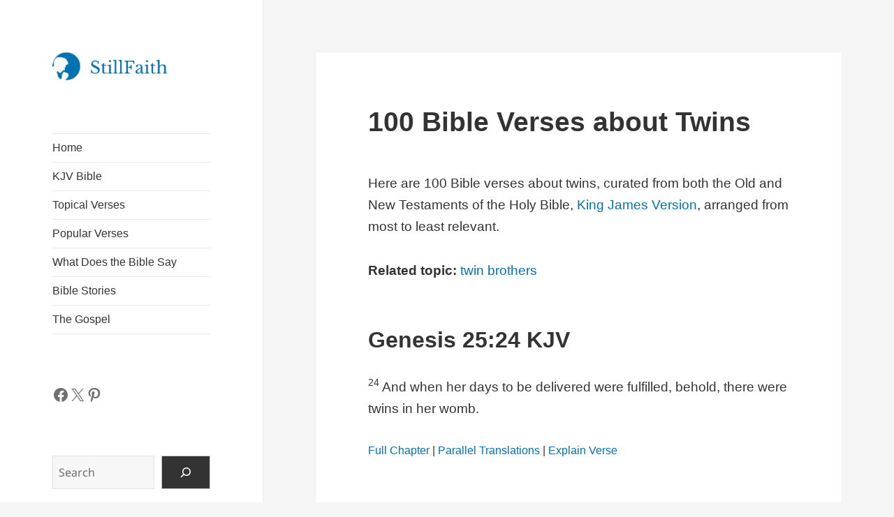

--- FILE ---
content_type: text/html; charset=UTF-8
request_url: https://stillfaith.com/topics/twins/
body_size: 33679
content:
<!DOCTYPE html><html lang="en-US" prefix="og: https://ogp.me/ns#" class="no-js"><head><script data-no-optimize="1">var litespeed_docref=sessionStorage.getItem("litespeed_docref");litespeed_docref&&(Object.defineProperty(document,"referrer",{get:function(){return litespeed_docref}}),sessionStorage.removeItem("litespeed_docref"));</script> <meta charset="UTF-8"><meta name="viewport" content="width=device-width, initial-scale=1.0"><link rel="profile" href="https://gmpg.org/xfn/11"><link rel="pingback" href="https://stillfaith.com/xmlrpc.php"><title>100 Bible Verses about Twins (KJV) | StillFaith.com</title><meta name="description" content="Here are 100 Bible verses about twins, curated from both the Old and New Testaments of the Holy Bible, King James Version, arranged from most to least relevant."/><meta name="robots" content="follow, index, max-snippet:-1, max-video-preview:-1, max-image-preview:large"/><link rel="canonical" href="https://stillfaith.com/topics/twins/" /><meta property="og:locale" content="en_US" /><meta property="og:type" content="article" /><meta property="og:title" content="100 Bible Verses about Twins (KJV) | StillFaith.com" /><meta property="og:description" content="Here are 100 Bible verses about twins, curated from both the Old and New Testaments of the Holy Bible, King James Version, arranged from most to least relevant." /><meta property="og:url" content="https://stillfaith.com/topics/twins/" /><meta property="og:site_name" content="StillFaith" /><meta property="article:publisher" content="https://www.facebook.com/stillfaithcom" /><meta property="og:updated_time" content="2024-05-13T14:30:46+08:00" /><meta property="og:image" content="https://stillfaith.com/wp-content/uploads/2021/10/Proverbs-27-17-KJV.png" /><meta property="og:image:secure_url" content="https://stillfaith.com/wp-content/uploads/2021/10/Proverbs-27-17-KJV.png" /><meta property="og:image:width" content="600" /><meta property="og:image:height" content="600" /><meta property="og:image:alt" content="Proverbs 27:17 KJV Image" /><meta property="og:image:type" content="image/png" /><meta property="article:published_time" content="2022-07-02T04:14:00+08:00" /><meta property="article:modified_time" content="2024-05-13T14:30:46+08:00" /><meta name="twitter:card" content="summary_large_image" /><meta name="twitter:title" content="100 Bible Verses about Twins (KJV) | StillFaith.com" /><meta name="twitter:description" content="Here are 100 Bible verses about twins, curated from both the Old and New Testaments of the Holy Bible, King James Version, arranged from most to least relevant." /><meta name="twitter:site" content="@stillfaithcom" /><meta name="twitter:creator" content="@stillfaithcom" /><meta name="twitter:image" content="https://stillfaith.com/wp-content/uploads/2021/10/Proverbs-27-17-KJV.png" /> <script type="application/ld+json" class="rank-math-schema">{"@context":"https://schema.org","@graph":[{"@type":"Organization","@id":"https://stillfaith.com/#organization","name":"StillFaith","url":"https://stillfaith.com","sameAs":["https://www.facebook.com/stillfaithcom","https://twitter.com/stillfaithcom","https://www.instagram.com/stillfaithcom","https://www.pinterest.com/stillfaithcom"],"logo":{"@type":"ImageObject","@id":"https://stillfaith.com/#logo","url":"https://stillfaith.com/wp-content/uploads/2024/09/stillfaith-logo.png","contentUrl":"https://stillfaith.com/wp-content/uploads/2024/09/stillfaith-logo.png","caption":"StillFaith","inLanguage":"en-US","width":"206","height":"50"}},{"@type":"WebSite","@id":"https://stillfaith.com/#website","url":"https://stillfaith.com","name":"StillFaith","alternateName":"SF","publisher":{"@id":"https://stillfaith.com/#organization"},"inLanguage":"en-US"},{"@type":"ImageObject","@id":"https://stillfaith.com/wp-content/uploads/2019/03/Matthew-18-20-KJV.jpg","url":"https://stillfaith.com/wp-content/uploads/2019/03/Matthew-18-20-KJV.jpg","width":"200","height":"200","inLanguage":"en-US"},{"@type":"BreadcrumbList","@id":"https://stillfaith.com/topics/twins/#breadcrumb","itemListElement":[{"@type":"ListItem","position":"1","item":{"@id":"https://stillfaith.com","name":"Home"}},{"@type":"ListItem","position":"2","item":{"@id":"https://stillfaith.com/topics/","name":"Topical Verses"}},{"@type":"ListItem","position":"3","item":{"@id":"https://stillfaith.com/topics/twins/","name":"Twins"}}]},{"@type":"WebPage","@id":"https://stillfaith.com/topics/twins/#webpage","url":"https://stillfaith.com/topics/twins/","name":"100 Bible Verses about Twins (KJV) | StillFaith.com","datePublished":"2022-07-02T04:14:00+08:00","dateModified":"2024-05-13T14:30:46+08:00","isPartOf":{"@id":"https://stillfaith.com/#website"},"primaryImageOfPage":{"@id":"https://stillfaith.com/wp-content/uploads/2019/03/Matthew-18-20-KJV.jpg"},"inLanguage":"en-US","breadcrumb":{"@id":"https://stillfaith.com/topics/twins/#breadcrumb"}},{"@type":"Person","@id":"https://stillfaith.com/topics/twins/#author","name":"Admin","image":{"@type":"ImageObject","@id":"https://stillfaith.com/wp-content/litespeed/avatar/607e35cd4926d140a6f7af03938a996f.jpg?ver=1769342250","url":"https://stillfaith.com/wp-content/litespeed/avatar/607e35cd4926d140a6f7af03938a996f.jpg?ver=1769342250","caption":"Admin","inLanguage":"en-US"},"worksFor":{"@id":"https://stillfaith.com/#organization"}},{"@type":"Article","headline":"100 Bible Verses about Twins (KJV) | StillFaith.com","keywords":"twins","datePublished":"2022-07-02T04:14:00+08:00","dateModified":"2024-05-13T14:30:46+08:00","author":{"@id":"https://stillfaith.com/topics/twins/#author","name":"Admin"},"publisher":{"@id":"https://stillfaith.com/#organization"},"description":"Here are 100 Bible verses about twins, curated from both the Old and New Testaments of the Holy Bible, King James Version, arranged from most to least relevant.","name":"100 Bible Verses about Twins (KJV) | StillFaith.com","@id":"https://stillfaith.com/topics/twins/#richSnippet","isPartOf":{"@id":"https://stillfaith.com/topics/twins/#webpage"},"image":{"@id":"https://stillfaith.com/wp-content/uploads/2019/03/Matthew-18-20-KJV.jpg"},"inLanguage":"en-US","mainEntityOfPage":{"@id":"https://stillfaith.com/topics/twins/#webpage"}}]}</script> <link rel='dns-prefetch' href='//static.addtoany.com' /><link rel='dns-prefetch' href='//www.googletagmanager.com' /><link rel='dns-prefetch' href='//pagead2.googlesyndication.com' /><link rel='dns-prefetch' href='//fundingchoicesmessages.google.com' /><link rel="alternate" type="application/rss+xml" title="StillFaith.com &raquo; Feed" href="https://stillfaith.com/feed/" /><link rel="alternate" type="application/rss+xml" title="StillFaith.com &raquo; Comments Feed" href="https://stillfaith.com/comments/feed/" /><link rel="alternate" title="oEmbed (JSON)" type="application/json+oembed" href="https://stillfaith.com/wp-json/oembed/1.0/embed?url=https%3A%2F%2Fstillfaith.com%2Ftopics%2Ftwins%2F" /><link rel="alternate" title="oEmbed (XML)" type="text/xml+oembed" href="https://stillfaith.com/wp-json/oembed/1.0/embed?url=https%3A%2F%2Fstillfaith.com%2Ftopics%2Ftwins%2F&#038;format=xml" /><link data-optimized="2" rel="stylesheet" href="https://stillfaith.com/wp-content/litespeed/css/adfc68719a0d31e4a832e1695d16d95d.css?ver=81905" /><link rel="preload" as="image" href="https://stillfaith.com/wp-content/uploads/2024/09/stillfaith-logo.png"><style id='wp-block-image-inline-css'>.wp-block-image>a,.wp-block-image>figure>a{display:inline-block}.wp-block-image img{box-sizing:border-box;height:auto;max-width:100%;vertical-align:bottom}@media not (prefers-reduced-motion){.wp-block-image img.hide{visibility:hidden}.wp-block-image img.show{animation:show-content-image .4s}}.wp-block-image[style*=border-radius] img,.wp-block-image[style*=border-radius]>a{border-radius:inherit}.wp-block-image.has-custom-border img{box-sizing:border-box}.wp-block-image.aligncenter{text-align:center}.wp-block-image.alignfull>a,.wp-block-image.alignwide>a{width:100%}.wp-block-image.alignfull img,.wp-block-image.alignwide img{height:auto;width:100%}.wp-block-image .aligncenter,.wp-block-image .alignleft,.wp-block-image .alignright,.wp-block-image.aligncenter,.wp-block-image.alignleft,.wp-block-image.alignright{display:table}.wp-block-image .aligncenter>figcaption,.wp-block-image .alignleft>figcaption,.wp-block-image .alignright>figcaption,.wp-block-image.aligncenter>figcaption,.wp-block-image.alignleft>figcaption,.wp-block-image.alignright>figcaption{caption-side:bottom;display:table-caption}.wp-block-image .alignleft{float:left;margin:.5em 1em .5em 0}.wp-block-image .alignright{float:right;margin:.5em 0 .5em 1em}.wp-block-image .aligncenter{margin-left:auto;margin-right:auto}.wp-block-image :where(figcaption){margin-bottom:1em;margin-top:.5em}.wp-block-image.is-style-circle-mask img{border-radius:9999px}@supports ((-webkit-mask-image:none) or (mask-image:none)) or (-webkit-mask-image:none){.wp-block-image.is-style-circle-mask img{border-radius:0;-webkit-mask-image:url('data:image/svg+xml;utf8,<svg viewBox="0 0 100 100" xmlns="http://www.w3.org/2000/svg"><circle cx="50" cy="50" r="50"/></svg>');mask-image:url('data:image/svg+xml;utf8,<svg viewBox="0 0 100 100" xmlns="http://www.w3.org/2000/svg"><circle cx="50" cy="50" r="50"/></svg>');mask-mode:alpha;-webkit-mask-position:center;mask-position:center;-webkit-mask-repeat:no-repeat;mask-repeat:no-repeat;-webkit-mask-size:contain;mask-size:contain}}:root :where(.wp-block-image.is-style-rounded img,.wp-block-image .is-style-rounded img){border-radius:9999px}.wp-block-image figure{margin:0}.wp-lightbox-container{display:flex;flex-direction:column;position:relative}.wp-lightbox-container img{cursor:zoom-in}.wp-lightbox-container img:hover+button{opacity:1}.wp-lightbox-container button{align-items:center;backdrop-filter:blur(16px) saturate(180%);background-color:#5a5a5a40;border:none;border-radius:4px;cursor:zoom-in;display:flex;height:20px;justify-content:center;opacity:0;padding:0;position:absolute;right:16px;text-align:center;top:16px;width:20px;z-index:100}@media not (prefers-reduced-motion){.wp-lightbox-container button{transition:opacity .2s ease}}.wp-lightbox-container button:focus-visible{outline:3px auto #5a5a5a40;outline:3px auto -webkit-focus-ring-color;outline-offset:3px}.wp-lightbox-container button:hover{cursor:pointer;opacity:1}.wp-lightbox-container button:focus{opacity:1}.wp-lightbox-container button:focus,.wp-lightbox-container button:hover,.wp-lightbox-container button:not(:hover):not(:active):not(.has-background){background-color:#5a5a5a40;border:none}.wp-lightbox-overlay{box-sizing:border-box;cursor:zoom-out;height:100vh;left:0;overflow:hidden;position:fixed;top:0;visibility:hidden;width:100%;z-index:100000}.wp-lightbox-overlay .close-button{align-items:center;cursor:pointer;display:flex;justify-content:center;min-height:40px;min-width:40px;padding:0;position:absolute;right:calc(env(safe-area-inset-right) + 16px);top:calc(env(safe-area-inset-top) + 16px);z-index:5000000}.wp-lightbox-overlay .close-button:focus,.wp-lightbox-overlay .close-button:hover,.wp-lightbox-overlay .close-button:not(:hover):not(:active):not(.has-background){background:none;border:none}.wp-lightbox-overlay .lightbox-image-container{height:var(--wp--lightbox-container-height);left:50%;overflow:hidden;position:absolute;top:50%;transform:translate(-50%,-50%);transform-origin:top left;width:var(--wp--lightbox-container-width);z-index:9999999999}.wp-lightbox-overlay .wp-block-image{align-items:center;box-sizing:border-box;display:flex;height:100%;justify-content:center;margin:0;position:relative;transform-origin:0 0;width:100%;z-index:3000000}.wp-lightbox-overlay .wp-block-image img{height:var(--wp--lightbox-image-height);min-height:var(--wp--lightbox-image-height);min-width:var(--wp--lightbox-image-width);width:var(--wp--lightbox-image-width)}.wp-lightbox-overlay .wp-block-image figcaption{display:none}.wp-lightbox-overlay button{background:none;border:none}.wp-lightbox-overlay .scrim{background-color:#fff;height:100%;opacity:.9;position:absolute;width:100%;z-index:2000000}.wp-lightbox-overlay.active{visibility:visible}@media not (prefers-reduced-motion){.wp-lightbox-overlay.active{animation:turn-on-visibility .25s both}.wp-lightbox-overlay.active img{animation:turn-on-visibility .35s both}.wp-lightbox-overlay.show-closing-animation:not(.active){animation:turn-off-visibility .35s both}.wp-lightbox-overlay.show-closing-animation:not(.active) img{animation:turn-off-visibility .25s both}.wp-lightbox-overlay.zoom.active{animation:none;opacity:1;visibility:visible}.wp-lightbox-overlay.zoom.active .lightbox-image-container{animation:lightbox-zoom-in .4s}.wp-lightbox-overlay.zoom.active .lightbox-image-container img{animation:none}.wp-lightbox-overlay.zoom.active .scrim{animation:turn-on-visibility .4s forwards}.wp-lightbox-overlay.zoom.show-closing-animation:not(.active){animation:none}.wp-lightbox-overlay.zoom.show-closing-animation:not(.active) .lightbox-image-container{animation:lightbox-zoom-out .4s}.wp-lightbox-overlay.zoom.show-closing-animation:not(.active) .lightbox-image-container img{animation:none}.wp-lightbox-overlay.zoom.show-closing-animation:not(.active) .scrim{animation:turn-off-visibility .4s forwards}}@keyframes show-content-image{0%{visibility:hidden}99%{visibility:hidden}to{visibility:visible}}@keyframes turn-on-visibility{0%{opacity:0}to{opacity:1}}@keyframes turn-off-visibility{0%{opacity:1;visibility:visible}99%{opacity:0;visibility:visible}to{opacity:0;visibility:hidden}}@keyframes lightbox-zoom-in{0%{transform:translate(calc((-100vw + var(--wp--lightbox-scrollbar-width))/2 + var(--wp--lightbox-initial-left-position)),calc(-50vh + var(--wp--lightbox-initial-top-position))) scale(var(--wp--lightbox-scale))}to{transform:translate(-50%,-50%) scale(1)}}@keyframes lightbox-zoom-out{0%{transform:translate(-50%,-50%) scale(1);visibility:visible}99%{visibility:visible}to{transform:translate(calc((-100vw + var(--wp--lightbox-scrollbar-width))/2 + var(--wp--lightbox-initial-left-position)),calc(-50vh + var(--wp--lightbox-initial-top-position))) scale(var(--wp--lightbox-scale));visibility:hidden}}
/*# sourceURL=https://stillfaith.com/wp-includes/blocks/image/style.min.css */</style> <script type="litespeed/javascript" data-src="https://stillfaith.com/wp-includes/js/jquery/jquery.min.js" id="jquery-core-js"></script> 
 <script type="litespeed/javascript" data-src="https://www.googletagmanager.com/gtag/js?id=GT-TNG75XX" id="google_gtagjs-js"></script> <script id="google_gtagjs-js-after" type="litespeed/javascript">window.dataLayer=window.dataLayer||[];function gtag(){dataLayer.push(arguments)}
gtag("set","linker",{"domains":["stillfaith.com"]});gtag("js",new Date());gtag("set","developer_id.dZTNiMT",!0);gtag("config","GT-TNG75XX",{"googlesitekit_post_type":"page"})</script> <link rel="https://api.w.org/" href="https://stillfaith.com/wp-json/" /><link rel="alternate" title="JSON" type="application/json" href="https://stillfaith.com/wp-json/wp/v2/pages/12639" /><link rel="EditURI" type="application/rsd+xml" title="RSD" href="https://stillfaith.com/xmlrpc.php?rsd" /><meta name="generator" content="WordPress 6.9" /><link rel='shortlink' href='https://stillfaith.com/?p=12639' /><meta name="generator" content="Site Kit by Google 1.171.0" /><meta name="google-adsense-platform-account" content="ca-host-pub-2644536267352236"><meta name="google-adsense-platform-domain" content="sitekit.withgoogle.com">
 <script type="litespeed/javascript" data-src="https://pagead2.googlesyndication.com/pagead/js/adsbygoogle.js?client=ca-pub-1661073723563769&amp;host=ca-host-pub-2644536267352236" crossorigin="anonymous"></script> <link rel="icon" href="https://stillfaith.com/wp-content/uploads/2020/01/icon-square-150x150.png" sizes="32x32" /><link rel="icon" href="https://stillfaith.com/wp-content/uploads/2020/01/icon-square-300x300.png" sizes="192x192" /><link rel="apple-touch-icon" href="https://stillfaith.com/wp-content/uploads/2020/01/icon-square-300x300.png" /><meta name="msapplication-TileImage" content="https://stillfaith.com/wp-content/uploads/2020/01/icon-square-300x300.png" /></head><body class="wp-singular page-template-default page page-id-12639 page-child parent-pageid-3706 custom-background wp-custom-logo wp-embed-responsive wp-theme-twentyfifteen wp-child-theme-twentyfifteen-child"><div id="page" class="hfeed site">
<a class="skip-link screen-reader-text" href="#content">
Skip to content	</a><div id="sidebar" class="sidebar"><header id="masthead" class="site-header"><div class="site-branding">
<a href="https://stillfaith.com/" class="custom-logo-link" rel="home"><img width="206" height="50" src="https://stillfaith.com/wp-content/uploads/2024/09/stillfaith-logo.png" class="custom-logo" alt="StillFaith Logo" decoding="sync" fetchpriority="high"/></a><p class="site-title"><a href="https://stillfaith.com/" rel="home" >StillFaith.com</a></p>
<button class="secondary-toggle">Menu and widgets</button></div></header><div id="secondary" class="secondary"><nav id="site-navigation" class="main-navigation"><div class="menu-primary-menu-container"><ul id="menu-primary-menu" class="nav-menu"><li id="menu-item-14808" class="menu-item menu-item-type-post_type menu-item-object-page menu-item-home menu-item-14808"><a href="https://stillfaith.com/">Home</a></li><li id="menu-item-18463" class="menu-item menu-item-type-post_type menu-item-object-bible menu-item-18463"><a href="https://stillfaith.com/bible/kjv/">KJV Bible</a></li><li id="menu-item-5129" class="menu-item menu-item-type-post_type menu-item-object-page current-page-ancestor menu-item-5129"><a href="https://stillfaith.com/topics/">Topical Verses</a></li><li id="menu-item-5446" class="menu-item menu-item-type-post_type menu-item-object-page menu-item-5446"><a href="https://stillfaith.com/popular-verses/">Popular Verses</a></li><li id="menu-item-25918" class="menu-item menu-item-type-custom menu-item-object-custom menu-item-25918"><a href="/what-does-the-bible-say/">What Does the Bible Say</a></li><li id="menu-item-15675" class="menu-item menu-item-type-post_type menu-item-object-page menu-item-15675"><a href="https://stillfaith.com/bible-stories/">Bible Stories</a></li><li id="menu-item-15698" class="menu-item menu-item-type-post_type menu-item-object-page menu-item-15698"><a href="https://stillfaith.com/the-gospel/">The Gospel</a></li></ul></div></nav><div id="widget-area" class="widget-area" role="complementary"><aside id="block-4" class="widget widget_block"><ul class="wp-block-social-links has-normal-icon-size is-style-logos-only is-content-justification-left is-nowrap is-layout-flex wp-container-core-social-links-is-layout-f56a869c wp-block-social-links-is-layout-flex"><li class="wp-social-link wp-social-link-facebook  wp-block-social-link"><a rel="noopener nofollow" target="_blank" href="https://www.facebook.com/stillfaithcom" class="wp-block-social-link-anchor"><svg width="24" height="24" viewBox="0 0 24 24" version="1.1" xmlns="http://www.w3.org/2000/svg" aria-hidden="true" focusable="false"><path d="M12 2C6.5 2 2 6.5 2 12c0 5 3.7 9.1 8.4 9.9v-7H7.9V12h2.5V9.8c0-2.5 1.5-3.9 3.8-3.9 1.1 0 2.2.2 2.2.2v2.5h-1.3c-1.2 0-1.6.8-1.6 1.6V12h2.8l-.4 2.9h-2.3v7C18.3 21.1 22 17 22 12c0-5.5-4.5-10-10-10z"></path></svg><span class="wp-block-social-link-label screen-reader-text">Facebook</span></a></li><li class="wp-social-link wp-social-link-x  wp-block-social-link"><a rel="noopener nofollow" target="_blank" href="https://x.com/stillfaithcom" class="wp-block-social-link-anchor"><svg width="24" height="24" viewBox="0 0 24 24" version="1.1" xmlns="http://www.w3.org/2000/svg" aria-hidden="true" focusable="false"><path d="M13.982 10.622 20.54 3h-1.554l-5.693 6.618L8.745 3H3.5l6.876 10.007L3.5 21h1.554l6.012-6.989L15.868 21h5.245l-7.131-10.378Zm-2.128 2.474-.697-.997-5.543-7.93H8l4.474 6.4.697.996 5.815 8.318h-2.387l-4.745-6.787Z" /></svg><span class="wp-block-social-link-label screen-reader-text">X</span></a></li><li class="wp-social-link wp-social-link-pinterest  wp-block-social-link"><a rel="noopener nofollow" target="_blank" href="https://www.pinterest.com/stillfaithcom" class="wp-block-social-link-anchor"><svg width="24" height="24" viewBox="0 0 24 24" version="1.1" xmlns="http://www.w3.org/2000/svg" aria-hidden="true" focusable="false"><path d="M12.289,2C6.617,2,3.606,5.648,3.606,9.622c0,1.846,1.025,4.146,2.666,4.878c0.25,0.111,0.381,0.063,0.439-0.169 c0.044-0.175,0.267-1.029,0.365-1.428c0.032-0.128,0.017-0.237-0.091-0.362C6.445,11.911,6.01,10.75,6.01,9.668 c0-2.777,2.194-5.464,5.933-5.464c3.23,0,5.49,2.108,5.49,5.122c0,3.407-1.794,5.768-4.13,5.768c-1.291,0-2.257-1.021-1.948-2.277 c0.372-1.495,1.089-3.112,1.089-4.191c0-0.967-0.542-1.775-1.663-1.775c-1.319,0-2.379,1.309-2.379,3.059 c0,1.115,0.394,1.869,0.394,1.869s-1.302,5.279-1.54,6.261c-0.405,1.666,0.053,4.368,0.094,4.604 c0.021,0.126,0.167,0.169,0.25,0.063c0.129-0.165,1.699-2.419,2.142-4.051c0.158-0.59,0.817-2.995,0.817-2.995 c0.43,0.784,1.681,1.446,3.013,1.446c3.963,0,6.822-3.494,6.822-7.833C20.394,5.112,16.849,2,12.289,2"></path></svg><span class="wp-block-social-link-label screen-reader-text">Pinterest</span></a></li></ul></aside><aside id="block-3" class="widget widget_block widget_search"><form role="search" method="get" action="https://stillfaith.com/" class="wp-block-search__button-outside wp-block-search__icon-button wp-block-search"    ><label class="wp-block-search__label screen-reader-text" for="wp-block-search__input-1" >Search</label><div class="wp-block-search__inside-wrapper" ><input class="wp-block-search__input" id="wp-block-search__input-1" placeholder="Search" value="" type="search" name="s" required /><button aria-label="Search" class="wp-block-search__button has-icon wp-element-button" type="submit" ><svg class="search-icon" viewBox="0 0 24 24" width="24" height="24">
<path d="M13 5c-3.3 0-6 2.7-6 6 0 1.4.5 2.7 1.3 3.7l-3.8 3.8 1.1 1.1 3.8-3.8c1 .8 2.3 1.3 3.7 1.3 3.3 0 6-2.7 6-6S16.3 5 13 5zm0 10.5c-2.5 0-4.5-2-4.5-4.5s2-4.5 4.5-4.5 4.5 2 4.5 4.5-2 4.5-4.5 4.5z"></path>
</svg></button></div></form></aside></div></div></div><div id="content" class="site-content"><div id="primary" class="content-area"><main id="main" class="site-main"><article id="post-12639" class="post-12639 page type-page status-publish hentry"><header class="entry-header"><h1 class="entry-title">100 Bible Verses about Twins</h1></header><div class="entry-content"><p class="intro">Here are 100 Bible verses about twins, curated from both the Old and New Testaments of the Holy Bible, <a href="https://amzn.to/3JpIUYD" target="_blank" rel="noreferrer noopener sponsored nofollow">King James Version</a>, arranged from most to least relevant.</p><p class="related-topics"><strong>Related topic:</strong> <a href="/topics/twin-brothers/">twin brothers</a></p><h2 class="wp-block-heading">Genesis 25:24 KJV</h2><p><sup class="verse-number">24 </sup>And when her days to be delivered were fulfilled, behold, there were twins in her womb.</p><p class="passage-links"><a href="/bible/kjv/genesis-25/">Full Chapter</a> | <a href="https://www.biblegateway.com/passage/?search=Genesis%2025%3A24&#038;version=KJV;NIV;ESV;CSB;NASB1995" target="_blank" rel="noreferrer noopener">Parallel Translations</a> | <a href="https://www.bibleref.com/Genesis/25/Genesis-25-24.html" target="_blank" rel="noreferrer noopener">Explain Verse</a></p><h2 class="wp-block-heading">Genesis 38:27 KJV</h2><p><sup class="verse-number">27 </sup>And it came to pass in the time of her travail, that, behold, twins were in her womb.</p><p class="passage-links"><a href="/bible/kjv/genesis-38/">Full Chapter</a> | <a href="https://www.biblegateway.com/passage/?search=Genesis%2038%3A27&#038;version=KJV;NIV;ESV;CSB;NASB1995" target="_blank" rel="noreferrer noopener">Parallel Translations</a> | <a href="https://www.bibleref.com/Genesis/38/Genesis-38-27.html" target="_blank" rel="noreferrer noopener">Explain Verse</a></p><h2 class="wp-block-heading">Ecclesiastes 4:9-12 KJV</h2><p><sup class="verse-number">9 </sup>Two are better than one; because they have a good reward for their labour. <sup class="verse-number">10 </sup>For if they fall, the one will lift up his fellow: but woe to him that is alone when he falleth; for he hath not another to help him up. <sup class="verse-number">11 </sup>Again, if two lie together, then they have heat: but how can one be warm alone? <sup class="verse-number">12 </sup>And if one prevail against him, two shall withstand him; and a &#8230;</p><p class="passage-links"><a href="/bible/kjv/ecclesiastes-4/">Full Chapter</a> | <a href="https://www.biblegateway.com/passage/?search=Ecclesiastes%204%3A9-12&#038;version=KJV;NIV;ESV;CSB;NASB1995" target="_blank" rel="noreferrer noopener">Parallel Translations</a> | <a href="https://www.bibleref.com/Ecclesiastes/4/Ecclesiastes-4-9.html" target="_blank" rel="noreferrer noopener">Explain Verse</a></p><h2 class="wp-block-heading">Genesis 38:27-30 KJV</h2><p><sup class="verse-number">27 </sup>And it came to pass in the time of her travail, that, behold, twins were in her womb. <sup class="verse-number">28 </sup>And it came to pass, when she travailed, that the one put out his hand: and the midwife took and bound upon his hand a scarlet thread, saying, This came out first. <sup class="verse-number">29 </sup>And it came to pass, as he drew back his hand, that, behold, his brother came out: and she said, How hast thou broken forth? this breach be upon &#8230;</p><p class="passage-links"><a href="/bible/kjv/genesis-38/">Full Chapter</a> | <a href="https://www.biblegateway.com/passage/?search=Genesis%2038%3A27-30&#038;version=KJV;NIV;ESV;CSB;NASB1995" target="_blank" rel="noreferrer noopener">Parallel Translations</a> | <a href="https://www.bibleref.com/Genesis/38/Genesis-38-27.html" target="_blank" rel="noreferrer noopener">Explain Verse</a></p><h2 class="wp-block-heading">Ephesians 1:11 KJV</h2><p><sup class="verse-number">11 </sup>In whom also we have obtained an inheritance, being predestinated according to the purpose of him who worketh all things after the counsel of his own will:</p><p class="passage-links"><a href="/bible/kjv/ephesians-1/">Full Chapter</a> | <a href="https://www.biblegateway.com/passage/?search=Ephesians%201%3A11&#038;version=KJV;NIV;ESV;CSB;NASB1995" target="_blank" rel="noreferrer noopener">Parallel Translations</a> | <a href="https://www.bibleref.com/Ephesians/1/Ephesians-1-11.html" target="_blank" rel="noreferrer noopener">Explain Verse</a></p><h2 class="wp-block-heading">Romans 9:11 KJV</h2><p><sup class="verse-number">11 </sup>(For the children being not yet born, neither having done any good or evil, that the purpose of God according to election might stand, not of works, but of him that calleth;)</p><p class="passage-links"><a href="/bible/kjv/romans-9/">Full Chapter</a> | <a href="https://www.biblegateway.com/passage/?search=Romans%209%3A11&#038;version=KJV;NIV;ESV;CSB;NASB1995" target="_blank" rel="noreferrer noopener">Parallel Translations</a> | <a href="https://www.bibleref.com/Romans/9/Romans-9-11.html" target="_blank" rel="noreferrer noopener">Explain Verse</a></p><h2 class="wp-block-heading">Genesis 25:22 KJV</h2><p><sup class="verse-number">22 </sup>And the children struggled together within her; and she said, If it be so, why am I thus? And she went to enquire of the Lord.</p><p class="passage-links"><a href="/bible/kjv/genesis-25/">Full Chapter</a> | <a href="https://www.biblegateway.com/passage/?search=Genesis%2025%3A22&#038;version=KJV;NIV;ESV;CSB;NASB1995" target="_blank" rel="noreferrer noopener">Parallel Translations</a> | <a href="https://www.bibleref.com/Genesis/25/Genesis-25-22.html" target="_blank" rel="noreferrer noopener">Explain Verse</a></p><h2 class="wp-block-heading">Acts 28:11 KJV</h2><p><sup class="verse-number">11 </sup>And after three months we departed in a ship of Alexandria, which had wintered in the isle, whose sign was Castor and Pollux.</p><p class="passage-links"><a href="/bible/kjv/acts-28/">Full Chapter</a> | <a href="https://www.biblegateway.com/passage/?search=Acts%2028%3A11&#038;version=KJV;NIV;ESV;CSB;NASB1995" target="_blank" rel="noreferrer noopener">Parallel Translations</a> | <a href="https://www.bibleref.com/Acts/28/Acts-28-11.html" target="_blank" rel="noreferrer noopener">Explain Verse</a></p><h2 class="wp-block-heading">Genesis 25:24-26 KJV</h2><p><sup class="verse-number">24 </sup>And when her days to be delivered were fulfilled, behold, there were twins in her womb. <sup class="verse-number">25 </sup>And the first came out red, all over like an hairy garment; and they called his name Esau. <sup class="verse-number">26 </sup>And after that came his brother out, and his hand took hold on Esau&#8217;s heel; and his name was called Jacob: and Isaac was threescore years old when she bare them.</p><p class="passage-links"><a href="/bible/kjv/genesis-25/">Full Chapter</a> | <a href="https://www.biblegateway.com/passage/?search=Genesis%2025%3A24-26&#038;version=KJV;NIV;ESV;CSB;NASB1995" target="_blank" rel="noreferrer noopener">Parallel Translations</a> | <a href="https://www.bibleref.com/Genesis/25/Genesis-25-24.html" target="_blank" rel="noreferrer noopener">Explain Verse</a></p><h2 class="wp-block-heading">John 11:16 KJV</h2><p><sup class="verse-number">16 </sup>Then said Thomas, which is called Didymus, unto his fellowdisciples, Let us also go, that we may die with him.</p><p class="passage-links"><a href="/bible/kjv/john-11/">Full Chapter</a> | <a href="https://www.biblegateway.com/passage/?search=John%2011%3A16&#038;version=KJV;NIV;ESV;CSB;NASB1995" target="_blank" rel="noreferrer noopener">Parallel Translations</a> | <a href="https://www.bibleref.com/John/11/John-11-16.html" target="_blank" rel="noreferrer noopener">Explain Verse</a></p><h2 class="wp-block-heading">John 21:2 KJV</h2><p><sup class="verse-number">2 </sup>There were together Simon Peter, and Thomas called Didymus, and Nathanael of Cana in Galilee, and the sons of Zebedee, and two other of his disciples.</p><p class="passage-links"><a href="/bible/kjv/john-21/">Full Chapter</a> | <a href="https://www.biblegateway.com/passage/?search=John%2021%3A2&#038;version=KJV;NIV;ESV;CSB;NASB1995" target="_blank" rel="noreferrer noopener">Parallel Translations</a> | <a href="https://www.bibleref.com/John/21/John-21-2.html" target="_blank" rel="noreferrer noopener">Explain Verse</a></p><h2 class="wp-block-heading">Genesis 4:1-2 KJV</h2><p><sup class="verse-number">1 </sup>And Adam knew Eve his wife; and she conceived, and bare Cain, and said, I have gotten a man from the Lord. <sup class="verse-number">2 </sup>And she again bare his brother Abel. And Abel was a keeper of sheep, but Cain was a tiller of the ground.</p><p class="passage-links"><a href="/bible/kjv/genesis-4/">Full Chapter</a> | <a href="https://www.biblegateway.com/passage/?search=Genesis%204%3A1-2&#038;version=KJV;NIV;ESV;CSB;NASB1995" target="_blank" rel="noreferrer noopener">Parallel Translations</a> | <a href="https://www.bibleref.com/Genesis/4/Genesis-4-1.html" target="_blank" rel="noreferrer noopener">Explain Verse</a></p><h2 class="wp-block-heading">John 20:24 KJV</h2><p><sup class="verse-number">24 </sup>But Thomas, one of the twelve, called Didymus, was not with them when Jesus came.</p><p class="passage-links"><a href="/bible/kjv/john-20/">Full Chapter</a> | <a href="https://www.biblegateway.com/passage/?search=John%2020%3A24&#038;version=KJV;NIV;ESV;CSB;NASB1995" target="_blank" rel="noreferrer noopener">Parallel Translations</a> | <a href="https://www.bibleref.com/John/20/John-20-24.html" target="_blank" rel="noreferrer noopener">Explain Verse</a></p><h2 class="wp-block-heading">Ruth 4:18-22 KJV</h2><p><sup class="verse-number">18 </sup>Now these are the generations of Pharez: Pharez begat Hezron, <sup class="verse-number">19 </sup>And Hezron begat Ram, and Ram begat Amminadab, <sup class="verse-number">20 </sup>And Amminadab begat Nahshon, and Nahshon begat Salmon, <sup class="verse-number">21 </sup>And Salmon begat Boaz, and Boaz begat Obed, <sup class="verse-number">22 </sup>And Obed begat Jesse, and Jesse begat David.</p><p class="passage-links"><a href="/bible/kjv/ruth-4/">Full Chapter</a> | <a href="https://www.biblegateway.com/passage/?search=Ruth%204%3A18-22&#038;version=KJV;NIV;ESV;CSB;NASB1995" target="_blank" rel="noreferrer noopener">Parallel Translations</a> | <a href="https://www.bibleref.com/Ruth/4/Ruth-4-18.html" target="_blank" rel="noreferrer noopener">Explain Verse</a></p><h2 class="wp-block-heading">Genesis 25:25 KJV</h2><p><sup class="verse-number">25 </sup>And the first came out red, all over like an hairy garment; and they called his name Esau.</p><p class="passage-links"><a href="/bible/kjv/genesis-25/">Full Chapter</a> | <a href="https://www.biblegateway.com/passage/?search=Genesis%2025%3A25&#038;version=KJV;NIV;ESV;CSB;NASB1995" target="_blank" rel="noreferrer noopener">Parallel Translations</a> | <a href="https://www.bibleref.com/Genesis/25/Genesis-25-25.html" target="_blank" rel="noreferrer noopener">Explain Verse</a></p><h2 class="wp-block-heading">Revelation 1:1 KJV</h2><p><sup class="verse-number">1 </sup>The Revelation of Jesus Christ, which God gave unto him, to shew unto his servants things which must shortly come to pass; and he sent and signified it by his angel unto his servant John:</p><p class="passage-links"><a href="/bible/kjv/revelation-1/">Full Chapter</a> | <a href="https://www.biblegateway.com/passage/?search=Revelation%201%3A1&#038;version=KJV;NIV;ESV;CSB;NASB1995" target="_blank" rel="noreferrer noopener">Parallel Translations</a> | <a href="https://www.bibleref.com/Revelation/1/Revelation-1-1.html" target="_blank" rel="noreferrer noopener">Explain Verse</a></p><h2 class="wp-block-heading">John 3:16-17 KJV</h2><p><sup class="verse-number">16 </sup>For God so loved the world, that he gave his only begotten Son, that whosoever believeth in him should not perish, but have everlasting life. <sup class="verse-number">17 </sup>For God sent not his Son into the world to condemn the world; but that the world through him might be saved.</p><p class="passage-links"><a href="/bible/kjv/john-3/">Full Chapter</a> | <a href="https://www.biblegateway.com/passage/?search=John%203%3A16-17&#038;version=KJV;NIV;ESV;CSB;NASB1995" target="_blank" rel="noreferrer noopener">Parallel Translations</a> | <a href="https://www.bibleref.com/John/3/John-3-16.html" target="_blank" rel="noreferrer noopener">Explain Verse</a></p><h2 class="wp-block-heading">Psalm 127:3-5 KJV</h2><p><sup class="verse-number">3 </sup>Lo, children are an heritage of the Lord: and the fruit of the womb is his reward. <sup class="verse-number">4 </sup>As arrows are in the hand of a mighty man; so are children of the youth. <sup class="verse-number">5 </sup>Happy is the man that hath his quiver full of them: they shall not be ashamed, but they shall speak with the enemies in the gate.</p><p class="passage-links"><a href="/bible/kjv/psalm-127/">Full Chapter</a> | <a href="https://www.biblegateway.com/passage/?search=Psalm%20127%3A3-5&#038;version=KJV;NIV;ESV;CSB;NASB1995" target="_blank" rel="noreferrer noopener">Parallel Translations</a> | <a href="https://www.bibleref.com/Psalms/127/Psalm-127-3.html" target="_blank" rel="noreferrer noopener">Explain Verse</a></p><h2 class="wp-block-heading">Genesis 25:23 KJV</h2><p><sup class="verse-number">23 </sup>And the Lord said unto her, Two nations are in thy womb, and two manner of people shall be separated from thy bowels; and the one people shall be stronger than the other people; and the elder shall serve the younger.</p><p class="passage-links"><a href="/bible/kjv/genesis-25/">Full Chapter</a> | <a href="https://www.biblegateway.com/passage/?search=Genesis%2025%3A23&#038;version=KJV;NIV;ESV;CSB;NASB1995" target="_blank" rel="noreferrer noopener">Parallel Translations</a> | <a href="https://www.bibleref.com/Genesis/25/Genesis-25-23.html" target="_blank" rel="noreferrer noopener">Explain Verse</a></p><h2 class="wp-block-heading">Genesis 25:21 KJV</h2><p><sup class="verse-number">21 </sup>And Isaac intreated the Lord for his wife, because she was barren: and the Lord was intreated of him, and Rebekah his wife conceived.</p><p class="passage-links"><a href="/bible/kjv/genesis-25/">Full Chapter</a> | <a href="https://www.biblegateway.com/passage/?search=Genesis%2025%3A21&#038;version=KJV;NIV;ESV;CSB;NASB1995" target="_blank" rel="noreferrer noopener">Parallel Translations</a> | <a href="https://www.bibleref.com/Genesis/25/Genesis-25-21.html" target="_blank" rel="noreferrer noopener">Explain Verse</a></p><h2 class="wp-block-heading">Proverbs 27:17 KJV</h2><p><sup class="verse-number">17 </sup>Iron sharpeneth iron; so a man sharpeneth the countenance of his friend.</p><p class="passage-links"><a href="/bible/kjv/proverbs-27/">Full Chapter</a> | <a href="https://www.biblegateway.com/passage/?search=Proverbs%2027%3A17&#038;version=KJV;NIV;ESV;CSB;NASB1995" target="_blank" rel="noreferrer noopener">Parallel Translations</a> | <a href="https://www.bibleref.com/Proverbs/27/Proverbs-27-17.html" target="_blank" rel="noreferrer noopener">Explain Verse</a></p><figure class="wp-block-image size-full"><img data-lazyloaded="1" src="[data-uri]" fetchpriority="high" decoding="async" width="600" height="600" data-src="https://stillfaith.com/wp-content/uploads/2021/10/Proverbs-27-17-KJV.png" alt="Proverbs 27:17 KJV Image" class="wp-image-8977" data-srcset="https://stillfaith.com/wp-content/uploads/2021/10/Proverbs-27-17-KJV.png 600w, https://stillfaith.com/wp-content/uploads/2021/10/Proverbs-27-17-KJV-300x300.png 300w, https://stillfaith.com/wp-content/uploads/2021/10/Proverbs-27-17-KJV-150x150.png 150w" data-sizes="(max-width: 600px) 100vw, 600px" /></figure><h2 class="wp-block-heading">Revelation 11:1-19 KJV</h2><p><sup class="verse-number">1 </sup>And there was given me a reed like unto a rod: and the angel stood, saying, Rise, and measure the temple of God, and the altar, and them that worship therein. <sup class="verse-number">2 </sup>But the court which is without the temple leave out, and measure it not; for it is given unto the Gentiles: and the holy city shall they tread under foot forty and two months. <sup class="verse-number">3 </sup>And I will give power unto my two witnesses, and they shall &#8230;</p><p class="passage-links"><a href="/bible/kjv/revelation-11/">Full Chapter</a> | <a href="https://www.biblegateway.com/passage/?search=Revelation%2011%3A1-19&#038;version=KJV;NIV;ESV;CSB;NASB1995" target="_blank" rel="noreferrer noopener">Parallel Translations</a> | <a href="https://www.bibleref.com/Revelation/11/Revelation-11-1.html" target="_blank" rel="noreferrer noopener">Explain Verse</a></p><h2 class="wp-block-heading">James 1:17 KJV</h2><p><sup class="verse-number">17 </sup>Every good gift and every perfect gift is from above, and cometh down from the Father of lights, with whom is no variableness, neither shadow of turning.</p><p class="passage-links"><a href="/bible/kjv/james-1/">Full Chapter</a> | <a href="https://www.biblegateway.com/passage/?search=James%201%3A17&#038;version=KJV;NIV;ESV;CSB;NASB1995" target="_blank" rel="noreferrer noopener">Parallel Translations</a> | <a href="https://www.bibleref.com/James/1/James-1-17.html" target="_blank" rel="noreferrer noopener">Explain Verse</a></p><figure class="wp-block-image size-full"><img data-lazyloaded="1" src="[data-uri]" decoding="async" width="600" height="600" data-src="https://stillfaith.com/wp-content/uploads/2021/11/James-1-17-KJV.png" alt="James 1:17 KJV Image" class="wp-image-9319" data-srcset="https://stillfaith.com/wp-content/uploads/2021/11/James-1-17-KJV.png 600w, https://stillfaith.com/wp-content/uploads/2021/11/James-1-17-KJV-300x300.png 300w, https://stillfaith.com/wp-content/uploads/2021/11/James-1-17-KJV-150x150.png 150w" data-sizes="(max-width: 600px) 100vw, 600px" /></figure><h2 class="wp-block-heading">Genesis 25:26 KJV</h2><p><sup class="verse-number">26 </sup>And after that came his brother out, and his hand took hold on Esau&#8217;s heel; and his name was called Jacob: and Isaac was threescore years old when she bare them.</p><p class="passage-links"><a href="/bible/kjv/genesis-25/">Full Chapter</a> | <a href="https://www.biblegateway.com/passage/?search=Genesis%2025%3A26&#038;version=KJV;NIV;ESV;CSB;NASB1995" target="_blank" rel="noreferrer noopener">Parallel Translations</a> | <a href="https://www.bibleref.com/Genesis/25/Genesis-25-26.html" target="_blank" rel="noreferrer noopener">Explain Verse</a></p><h2 class="wp-block-heading">Jeremiah 1:5 KJV</h2><p><sup class="verse-number">5 </sup>Before I formed thee in the belly I knew thee; and before thou camest forth out of the womb I sanctified thee, and I ordained thee a prophet unto the nations.</p><p class="passage-links"><a href="/bible/kjv/jeremiah-1/">Full Chapter</a> | <a href="https://www.biblegateway.com/passage/?search=Jeremiah%201%3A5&#038;version=KJV;NIV;ESV;CSB;NASB1995" target="_blank" rel="noreferrer noopener">Parallel Translations</a> | <a href="https://www.bibleref.com/Jeremiah/1/Jeremiah-1-5.html" target="_blank" rel="noreferrer noopener">Explain Verse</a></p><figure class="wp-block-image size-full"><img data-lazyloaded="1" src="[data-uri]" decoding="async" width="600" height="600" data-src="https://stillfaith.com/wp-content/uploads/2021/10/Jeremiah-1-5-KJV.png" alt="Jeremiah 1:5 KJV Image" class="wp-image-9017" data-srcset="https://stillfaith.com/wp-content/uploads/2021/10/Jeremiah-1-5-KJV.png 600w, https://stillfaith.com/wp-content/uploads/2021/10/Jeremiah-1-5-KJV-300x300.png 300w, https://stillfaith.com/wp-content/uploads/2021/10/Jeremiah-1-5-KJV-150x150.png 150w" data-sizes="(max-width: 600px) 100vw, 600px" /></figure><h2 class="wp-block-heading">Genesis 33:4 KJV</h2><p><sup class="verse-number">4 </sup>And Esau ran to meet him, and embraced him, and fell on his neck, and kissed him: and they wept.</p><p class="passage-links"><a href="/bible/kjv/genesis-33/">Full Chapter</a> | <a href="https://www.biblegateway.com/passage/?search=Genesis%2033%3A4&#038;version=KJV;NIV;ESV;CSB;NASB1995" target="_blank" rel="noreferrer noopener">Parallel Translations</a> | <a href="https://www.bibleref.com/Genesis/33/Genesis-33-4.html" target="_blank" rel="noreferrer noopener">Explain Verse</a></p><h2 class="wp-block-heading">Luke 1:37 KJV</h2><p><sup class="verse-number">37 </sup>For with God nothing shall be impossible.</p><p class="passage-links"><a href="/bible/kjv/luke-1/">Full Chapter</a> | <a href="https://www.biblegateway.com/passage/?search=Luke%201%3A37&#038;version=KJV;NIV;ESV;CSB;NASB1995" target="_blank" rel="noreferrer noopener">Parallel Translations</a> | <a href="https://www.bibleref.com/Luke/1/Luke-1-37.html" target="_blank" rel="noreferrer noopener">Explain Verse</a></p><figure class="wp-block-image size-full"><img data-lazyloaded="1" src="[data-uri]" decoding="async" width="600" height="600" data-src="https://stillfaith.com/wp-content/uploads/2021/10/Luke-1-37-KJV.png" alt="Luke 1:37 KJV Image" class="wp-image-9142" data-srcset="https://stillfaith.com/wp-content/uploads/2021/10/Luke-1-37-KJV.png 600w, https://stillfaith.com/wp-content/uploads/2021/10/Luke-1-37-KJV-300x300.png 300w, https://stillfaith.com/wp-content/uploads/2021/10/Luke-1-37-KJV-150x150.png 150w" data-sizes="(max-width: 600px) 100vw, 600px" /></figure><h2 class="wp-block-heading">John 3:16 KJV</h2><p><sup class="verse-number">16 </sup>For God so loved the world, that he gave his only begotten Son, that whosoever believeth in him should not perish, but have everlasting life.</p><p class="passage-links"><a href="/bible/kjv/john-3/">Full Chapter</a> | <a href="https://www.biblegateway.com/passage/?search=John%203%3A16&#038;version=KJV;NIV;ESV;CSB;NASB1995" target="_blank" rel="noreferrer noopener">Parallel Translations</a> | <a href="https://www.bibleref.com/John/3/John-3-16.html" target="_blank" rel="noreferrer noopener">Explain Verse</a></p><figure class="wp-block-image size-full"><img data-lazyloaded="1" src="[data-uri]" decoding="async" width="600" height="600" data-src="https://stillfaith.com/wp-content/uploads/2021/10/John-3-16-KJV.png" alt="John 3:16 KJV Image" class="wp-image-9148" data-srcset="https://stillfaith.com/wp-content/uploads/2021/10/John-3-16-KJV.png 600w, https://stillfaith.com/wp-content/uploads/2021/10/John-3-16-KJV-300x300.png 300w, https://stillfaith.com/wp-content/uploads/2021/10/John-3-16-KJV-150x150.png 150w" data-sizes="(max-width: 600px) 100vw, 600px" /></figure><h2 class="wp-block-heading">Isaiah 1:1-31 KJV</h2><p><sup class="verse-number">1 </sup>The vision of Isaiah the son of Amoz, which he saw concerning Judah and Jerusalem in the days of Uzziah, Jotham, Ahaz, and Hezekiah, kings of Judah. <sup class="verse-number">2 </sup>Hear, O heavens, and give ear, O earth: for the Lord hath spoken, I have nourished and brought up children, and they have rebelled against me. <sup class="verse-number">3 </sup>The ox knoweth his owner, and the ass his master&#8217;s crib: but Israel doth not know, my people doth not &#8230;</p><p class="passage-links"><a href="/bible/kjv/isaiah-1/">Full Chapter</a> | <a href="https://www.biblegateway.com/passage/?search=Isaiah%201%3A1-31&#038;version=KJV;NIV;ESV;CSB;NASB1995" target="_blank" rel="noreferrer noopener">Parallel Translations</a> | <a href="https://www.bibleref.com/Isaiah/1/Isaiah-1-1.html" target="_blank" rel="noreferrer noopener">Explain Verse</a></p><h2 class="wp-block-heading">Genesis 38:28-30 KJV</h2><p><sup class="verse-number">28 </sup>And it came to pass, when she travailed, that the one put out his hand: and the midwife took and bound upon his hand a scarlet thread, saying, This came out first. <sup class="verse-number">29 </sup>And it came to pass, as he drew back his hand, that, behold, his brother came out: and she said, How hast thou broken forth? this breach be upon thee: therefore his name was called Pharez. <sup class="verse-number">30 </sup>And afterward came out his brother, that &#8230;</p><p class="passage-links"><a href="/bible/kjv/genesis-38/">Full Chapter</a> | <a href="https://www.biblegateway.com/passage/?search=Genesis%2038%3A28-30&#038;version=KJV;NIV;ESV;CSB;NASB1995" target="_blank" rel="noreferrer noopener">Parallel Translations</a> | <a href="https://www.bibleref.com/Genesis/38/Genesis-38-28.html" target="_blank" rel="noreferrer noopener">Explain Verse</a></p><h2 class="wp-block-heading">Genesis 25:22-23 KJV</h2><p><sup class="verse-number">22 </sup>And the children struggled together within her; and she said, If it be so, why am I thus? And she went to enquire of the Lord. <sup class="verse-number">23 </sup>And the Lord said unto her, Two nations are in thy womb, and two manner of people shall be separated from thy bowels; and the one people shall be stronger than the other people; and the elder shall serve the younger.</p><p class="passage-links"><a href="/bible/kjv/genesis-25/">Full Chapter</a> | <a href="https://www.biblegateway.com/passage/?search=Genesis%2025%3A22-23&#038;version=KJV;NIV;ESV;CSB;NASB1995" target="_blank" rel="noreferrer noopener">Parallel Translations</a> | <a href="https://www.bibleref.com/Genesis/25/Genesis-25-22.html" target="_blank" rel="noreferrer noopener">Explain Verse</a></p><h2 class="wp-block-heading">Matthew 18:20 KJV</h2><p><sup class="verse-number">20 </sup>For where two or three are gathered together in my name, there am I in the midst of them.</p><p class="passage-links"><a href="/bible/kjv/matthew-18/">Full Chapter</a> | <a href="https://www.biblegateway.com/passage/?search=Matthew%2018%3A20&#038;version=KJV;NIV;ESV;CSB;NASB1995" target="_blank" rel="noreferrer noopener">Parallel Translations</a> | <a href="https://www.bibleref.com/Matthew/18/Matthew-18-20.html" target="_blank" rel="noreferrer noopener">Explain Verse</a></p><figure class="wp-block-image size-full"><img data-lazyloaded="1" src="[data-uri]" decoding="async" width="600" height="900" data-src="https://stillfaith.com/wp-content/uploads/2019/03/Matthew-18-20-KJV.jpg" alt="Matthew 18:20 KJV Image" class="wp-image-2120" data-srcset="https://stillfaith.com/wp-content/uploads/2019/03/Matthew-18-20-KJV.jpg 600w, https://stillfaith.com/wp-content/uploads/2019/03/Matthew-18-20-KJV-200x300.jpg 200w" data-sizes="(max-width: 600px) 100vw, 600px" /></figure><h2 class="wp-block-heading">Psalm 113:9 KJV</h2><p><sup class="verse-number">9 </sup>He maketh the barren woman to keep house, and to be a joyful mother of children. Praise ye the Lord.</p><p class="passage-links"><a href="/bible/kjv/psalm-113/">Full Chapter</a> | <a href="https://www.biblegateway.com/passage/?search=Psalm%20113%3A9&#038;version=KJV;NIV;ESV;CSB;NASB1995" target="_blank" rel="noreferrer noopener">Parallel Translations</a> | <a href="https://www.bibleref.com/Psalms/113/Psalm-113-9.html" target="_blank" rel="noreferrer noopener">Explain Verse</a></p><h2 class="wp-block-heading">Romans 9:2 KJV</h2><p><sup class="verse-number">2 </sup>That I have great heaviness and continual sorrow in my heart.</p><p class="passage-links"><a href="/bible/kjv/romans-9/">Full Chapter</a> | <a href="https://www.biblegateway.com/passage/?search=Romans%209%3A2&#038;version=KJV;NIV;ESV;CSB;NASB1995" target="_blank" rel="noreferrer noopener">Parallel Translations</a> | <a href="https://www.bibleref.com/Romans/9/Romans-9-2.html" target="_blank" rel="noreferrer noopener">Explain Verse</a></p><h2 class="wp-block-heading">Isaiah 30:25 KJV</h2><p><sup class="verse-number">25 </sup>And there shall be upon every high mountain, and upon every high hill, rivers and streams of waters in the day of the great slaughter, when the towers fall.</p><p class="passage-links"><a href="/bible/kjv/isaiah-30/">Full Chapter</a> | <a href="https://www.biblegateway.com/passage/?search=Isaiah%2030%3A25&#038;version=KJV;NIV;ESV;CSB;NASB1995" target="_blank" rel="noreferrer noopener">Parallel Translations</a> | <a href="https://www.bibleref.com/Isaiah/30/Isaiah-30-25.html" target="_blank" rel="noreferrer noopener">Explain Verse</a></p><h2 class="wp-block-heading">Revelation 1:4 KJV</h2><p><sup class="verse-number">4 </sup>John to the seven churches which are in Asia: Grace be unto you, and peace, from him which is, and which was, and which is to come; and from the seven Spirits which are before his throne;</p><p class="passage-links"><a href="/bible/kjv/revelation-1/">Full Chapter</a> | <a href="https://www.biblegateway.com/passage/?search=Revelation%201%3A4&#038;version=KJV;NIV;ESV;CSB;NASB1995" target="_blank" rel="noreferrer noopener">Parallel Translations</a> | <a href="https://www.bibleref.com/Revelation/1/Revelation-1-4.html" target="_blank" rel="noreferrer noopener">Explain Verse</a></p><h2 class="wp-block-heading">Genesis 4:1 KJV</h2><p><sup class="verse-number">1 </sup>And Adam knew Eve his wife; and she conceived, and bare Cain, and said, I have gotten a man from the Lord.</p><p class="passage-links"><a href="/bible/kjv/genesis-4/">Full Chapter</a> | <a href="https://www.biblegateway.com/passage/?search=Genesis%204%3A1&#038;version=KJV;NIV;ESV;CSB;NASB1995" target="_blank" rel="noreferrer noopener">Parallel Translations</a> | <a href="https://www.bibleref.com/Genesis/4/Genesis-4-1.html" target="_blank" rel="noreferrer noopener">Explain Verse</a></p><h2 class="wp-block-heading">John 6:2 KJV</h2><p><sup class="verse-number">2 </sup>And a great multitude followed him, because they saw his miracles which he did on them that were diseased.</p><p class="passage-links"><a href="/bible/kjv/john-6/">Full Chapter</a> | <a href="https://www.biblegateway.com/passage/?search=John%206%3A2&#038;version=KJV;NIV;ESV;CSB;NASB1995" target="_blank" rel="noreferrer noopener">Parallel Translations</a> | <a href="https://www.bibleref.com/John/6/John-6-2.html" target="_blank" rel="noreferrer noopener">Explain Verse</a></p><h2 class="wp-block-heading">Proverbs 18:24 KJV</h2><p><sup class="verse-number">24 </sup>A man that hath friends must shew himself friendly: and there is a friend that sticketh closer than a brother.</p><p class="passage-links"><a href="/bible/kjv/proverbs-18/">Full Chapter</a> | <a href="https://www.biblegateway.com/passage/?search=Proverbs%2018%3A24&#038;version=KJV;NIV;ESV;CSB;NASB1995" target="_blank" rel="noreferrer noopener">Parallel Translations</a> | <a href="https://www.bibleref.com/Proverbs/18/Proverbs-18-24.html" target="_blank" rel="noreferrer noopener">Explain Verse</a></p><figure class="wp-block-image size-full"><img data-lazyloaded="1" src="[data-uri]" decoding="async" width="600" height="600" data-src="https://stillfaith.com/wp-content/uploads/2021/10/Proverbs-18-24-KJV.png" alt="Proverbs 18:24 KJV Image" class="wp-image-8974" data-srcset="https://stillfaith.com/wp-content/uploads/2021/10/Proverbs-18-24-KJV.png 600w, https://stillfaith.com/wp-content/uploads/2021/10/Proverbs-18-24-KJV-300x300.png 300w, https://stillfaith.com/wp-content/uploads/2021/10/Proverbs-18-24-KJV-150x150.png 150w" data-sizes="(max-width: 600px) 100vw, 600px" /></figure><h2 class="wp-block-heading">Deuteronomy 23:7 KJV</h2><p><sup class="verse-number">7 </sup>Thou shalt not abhor an Edomite; for he is thy brother: thou shalt not abhor an Egyptian; because thou wast a stranger in his land.</p><p class="passage-links"><a href="/bible/kjv/deuteronomy-23/">Full Chapter</a> | <a href="https://www.biblegateway.com/passage/?search=Deuteronomy%2023%3A7&#038;version=KJV;NIV;ESV;CSB;NASB1995" target="_blank" rel="noreferrer noopener">Parallel Translations</a> | <a href="https://www.bibleref.com/Deuteronomy/23/Deuteronomy-23-7.html" target="_blank" rel="noreferrer noopener">Explain Verse</a></p><h2 class="wp-block-heading">Genesis 1:2 KJV</h2><p><sup class="verse-number">2 </sup>And the earth was without form, and void; and darkness was upon the face of the deep. And the Spirit of God moved upon the face of the waters.</p><p class="passage-links"><a href="/bible/kjv/genesis-1/">Full Chapter</a> | <a href="https://www.biblegateway.com/passage/?search=Genesis%201%3A2&#038;version=KJV;NIV;ESV;CSB;NASB1995" target="_blank" rel="noreferrer noopener">Parallel Translations</a> | <a href="https://www.bibleref.com/Genesis/1/Genesis-1-2.html" target="_blank" rel="noreferrer noopener">Explain Verse</a></p><figure class="wp-block-image size-full"><img data-lazyloaded="1" src="[data-uri]" decoding="async" width="600" height="600" data-src="https://stillfaith.com/wp-content/uploads/2021/10/Genesis-1-2-KJV.png" alt="Genesis 1:2 KJV Image" class="wp-image-8782" data-srcset="https://stillfaith.com/wp-content/uploads/2021/10/Genesis-1-2-KJV.png 600w, https://stillfaith.com/wp-content/uploads/2021/10/Genesis-1-2-KJV-300x300.png 300w, https://stillfaith.com/wp-content/uploads/2021/10/Genesis-1-2-KJV-150x150.png 150w" data-sizes="(max-width: 600px) 100vw, 600px" /></figure><h2 class="wp-block-heading">John 6:63 KJV</h2><p><sup class="verse-number">63 </sup>It is the spirit that quickeneth; the flesh profiteth nothing: the words that I speak unto you, they are spirit, and they are life.</p><p class="passage-links"><a href="/bible/kjv/john-6/">Full Chapter</a> | <a href="https://www.biblegateway.com/passage/?search=John%206%3A63&#038;version=KJV;NIV;ESV;CSB;NASB1995" target="_blank" rel="noreferrer noopener">Parallel Translations</a> | <a href="https://www.bibleref.com/John/6/John-6-63.html" target="_blank" rel="noreferrer noopener">Explain Verse</a></p><h2 class="wp-block-heading">Revelation 11:3 KJV</h2><p><sup class="verse-number">3 </sup>And I will give power unto my two witnesses, and they shall prophesy a thousand two hundred and threescore days, clothed in sackcloth.</p><p class="passage-links"><a href="/bible/kjv/revelation-11/">Full Chapter</a> | <a href="https://www.biblegateway.com/passage/?search=Revelation%2011%3A3&#038;version=KJV;NIV;ESV;CSB;NASB1995" target="_blank" rel="noreferrer noopener">Parallel Translations</a> | <a href="https://www.bibleref.com/Revelation/11/Revelation-11-3.html" target="_blank" rel="noreferrer noopener">Explain Verse</a></p><h2 class="wp-block-heading">Luke 1:2 KJV</h2><p><sup class="verse-number">2 </sup>Even as they delivered them unto us, which from the beginning were eyewitnesses, and ministers of the word;</p><p class="passage-links"><a href="/bible/kjv/luke-1/">Full Chapter</a> | <a href="https://www.biblegateway.com/passage/?search=Luke%201%3A2&#038;version=KJV;NIV;ESV;CSB;NASB1995" target="_blank" rel="noreferrer noopener">Parallel Translations</a> | <a href="https://www.bibleref.com/Luke/1/Luke-1-2.html" target="_blank" rel="noreferrer noopener">Explain Verse</a></p><h2 class="wp-block-heading">Acts 28:2 KJV</h2><p><sup class="verse-number">2 </sup>And the barbarous people shewed us no little kindness: for they kindled a fire, and received us every one, because of the present rain, and because of the cold.</p><p class="passage-links"><a href="/bible/kjv/acts-28/">Full Chapter</a> | <a href="https://www.biblegateway.com/passage/?search=Acts%2028%3A2&#038;version=KJV;NIV;ESV;CSB;NASB1995" target="_blank" rel="noreferrer noopener">Parallel Translations</a> | <a href="https://www.bibleref.com/Acts/28/Acts-28-2.html" target="_blank" rel="noreferrer noopener">Explain Verse</a></p><h2 class="wp-block-heading">Genesis 25:1 KJV</h2><p><sup class="verse-number">1 </sup>Then again Abraham took a wife, and her name was Keturah.</p><p class="passage-links"><a href="/bible/kjv/genesis-25/">Full Chapter</a> | <a href="https://www.biblegateway.com/passage/?search=Genesis%2025%3A1&#038;version=KJV;NIV;ESV;CSB;NASB1995" target="_blank" rel="noreferrer noopener">Parallel Translations</a> | <a href="https://www.bibleref.com/Genesis/25/Genesis-25-1.html" target="_blank" rel="noreferrer noopener">Explain Verse</a></p><h2 class="wp-block-heading">Isaiah 1:2 KJV</h2><p><sup class="verse-number">2 </sup>Hear, O heavens, and give ear, O earth: for the Lord hath spoken, I have nourished and brought up children, and they have rebelled against me.</p><p class="passage-links"><a href="/bible/kjv/isaiah-1/">Full Chapter</a> | <a href="https://www.biblegateway.com/passage/?search=Isaiah%201%3A2&#038;version=KJV;NIV;ESV;CSB;NASB1995" target="_blank" rel="noreferrer noopener">Parallel Translations</a> | <a href="https://www.bibleref.com/Isaiah/1/Isaiah-1-2.html" target="_blank" rel="noreferrer noopener">Explain Verse</a></p><h2 class="wp-block-heading">Isaiah 36:7 KJV</h2><p><sup class="verse-number">7 </sup>But if thou say to me, We trust in the Lord our God: is it not he, whose high places and whose altars Hezekiah hath taken away, and said to Judah and to Jerusalem, Ye shall worship before this altar?</p><p class="passage-links"><a href="/bible/kjv/isaiah-36/">Full Chapter</a> | <a href="https://www.biblegateway.com/passage/?search=Isaiah%2036%3A7&#038;version=KJV;NIV;ESV;CSB;NASB1995" target="_blank" rel="noreferrer noopener">Parallel Translations</a> | <a href="https://www.bibleref.com/Isaiah/36/Isaiah-36-7.html" target="_blank" rel="noreferrer noopener">Explain Verse</a></p><h2 class="wp-block-heading">John 14:6 KJV</h2><p><sup class="verse-number">6 </sup>Jesus saith unto him, I am the way, the truth, and the life: no man cometh unto the Father, but by me.</p><p class="passage-links"><a href="/bible/kjv/john-14/">Full Chapter</a> | <a href="https://www.biblegateway.com/passage/?search=John%2014%3A6&#038;version=KJV;NIV;ESV;CSB;NASB1995" target="_blank" rel="noreferrer noopener">Parallel Translations</a> | <a href="https://www.bibleref.com/John/14/John-14-6.html" target="_blank" rel="noreferrer noopener">Explain Verse</a></p><figure class="wp-block-image size-full"><img data-lazyloaded="1" src="[data-uri]" decoding="async" width="600" height="600" data-src="https://stillfaith.com/wp-content/uploads/2021/10/John-14-6-KJV.png" alt="John 14:6 KJV Image" class="wp-image-9156" data-srcset="https://stillfaith.com/wp-content/uploads/2021/10/John-14-6-KJV.png 600w, https://stillfaith.com/wp-content/uploads/2021/10/John-14-6-KJV-300x300.png 300w, https://stillfaith.com/wp-content/uploads/2021/10/John-14-6-KJV-150x150.png 150w" data-sizes="(max-width: 600px) 100vw, 600px" /></figure><h2 class="wp-block-heading">Psalm 139:13-16 KJV</h2><p><sup class="verse-number">13 </sup>For thou hast possessed my reins: thou hast covered me in my mother&#8217;s womb. <sup class="verse-number">14 </sup>I will praise thee; for I am fearfully and wonderfully made: marvellous are thy works; and that my soul knoweth right well. <sup class="verse-number">15 </sup>My substance was not hid from thee, when I was made in secret, and curiously wrought in the lowest parts of the earth. <sup class="verse-number">16 </sup>Thine eyes did see my substance, yet &#8230;</p><p class="passage-links"><a href="/bible/kjv/psalm-139/">Full Chapter</a> | <a href="https://www.biblegateway.com/passage/?search=Psalm%20139%3A13-16&#038;version=KJV;NIV;ESV;CSB;NASB1995" target="_blank" rel="noreferrer noopener">Parallel Translations</a> | <a href="https://www.bibleref.com/Psalms/139/Psalm-139-13.html" target="_blank" rel="noreferrer noopener">Explain Verse</a></p><h2 class="wp-block-heading">Isaiah 7:14 KJV</h2><p><sup class="verse-number">14 </sup>Therefore the Lord himself shall give you a sign; Behold, a virgin shall conceive, and bear a son, and shall call his name Immanuel.</p><p class="passage-links"><a href="/bible/kjv/isaiah-7/">Full Chapter</a> | <a href="https://www.biblegateway.com/passage/?search=Isaiah%207%3A14&#038;version=KJV;NIV;ESV;CSB;NASB1995" target="_blank" rel="noreferrer noopener">Parallel Translations</a> | <a href="https://www.bibleref.com/Isaiah/7/Isaiah-7-14.html" target="_blank" rel="noreferrer noopener">Explain Verse</a></p><h2 class="wp-block-heading">Genesis 38:4 KJV</h2><p><sup class="verse-number">4 </sup>And she conceived again, and bare a son; and she called his name Onan.</p><p class="passage-links"><a href="/bible/kjv/genesis-38/">Full Chapter</a> | <a href="https://www.biblegateway.com/passage/?search=Genesis%2038%3A4&#038;version=KJV;NIV;ESV;CSB;NASB1995" target="_blank" rel="noreferrer noopener">Parallel Translations</a> | <a href="https://www.bibleref.com/Genesis/38/Genesis-38-4.html" target="_blank" rel="noreferrer noopener">Explain Verse</a></p><h2 class="wp-block-heading">Proverbs 22:6 KJV</h2><p><sup class="verse-number">6 </sup>Train up a child in the way he should go: and when he is old, he will not depart from it.</p><p class="passage-links"><a href="/bible/kjv/proverbs-22/">Full Chapter</a> | <a href="https://www.biblegateway.com/passage/?search=Proverbs%2022%3A6&#038;version=KJV;NIV;ESV;CSB;NASB1995" target="_blank" rel="noreferrer noopener">Parallel Translations</a> | <a href="https://www.bibleref.com/Proverbs/22/Proverbs-22-6.html" target="_blank" rel="noreferrer noopener">Explain Verse</a></p><figure class="wp-block-image size-full"><img data-lazyloaded="1" src="[data-uri]" decoding="async" width="600" height="600" data-src="https://stillfaith.com/wp-content/uploads/2021/10/Proverbs-22-6-KJV.png" alt="Proverbs 22:6 KJV Image" class="wp-image-8976" data-srcset="https://stillfaith.com/wp-content/uploads/2021/10/Proverbs-22-6-KJV.png 600w, https://stillfaith.com/wp-content/uploads/2021/10/Proverbs-22-6-KJV-300x300.png 300w, https://stillfaith.com/wp-content/uploads/2021/10/Proverbs-22-6-KJV-150x150.png 150w" data-sizes="(max-width: 600px) 100vw, 600px" /></figure><h2 class="wp-block-heading">Psalm 23:1-6 KJV</h2><p><sup class="verse-number">1 </sup>The Lord is my shepherd; I shall not want. <sup class="verse-number">2 </sup>He maketh me to lie down in green pastures: he leadeth me beside the still waters. <sup class="verse-number">3 </sup>He restoreth my soul: he leadeth me in the paths of righteousness for his name&#8217;s sake. <sup class="verse-number">4 </sup>Yea, though I walk through the valley of the shadow of death, I will fear no evil: for thou art with me; thy rod and thy staff they comfort me. &#8230;</p><p class="passage-links"><a href="/bible/kjv/psalm-23/">Full Chapter</a> | <a href="https://www.biblegateway.com/passage/?search=Psalm%2023%3A1-6&#038;version=KJV;NIV;ESV;CSB;NASB1995" target="_blank" rel="noreferrer noopener">Parallel Translations</a> | <a href="https://www.bibleref.com/Psalms/23/Psalm-23-1.html" target="_blank" rel="noreferrer noopener">Explain Verse</a></p><h2 class="wp-block-heading">Philippians 4:13 KJV</h2><p><sup class="verse-number">13 </sup>I can do all things through Christ which strengtheneth me.</p><p class="passage-links"><a href="/bible/kjv/philippians-4/">Full Chapter</a> | <a href="https://www.biblegateway.com/passage/?search=Philippians%204%3A13&#038;version=KJV;NIV;ESV;CSB;NASB1995" target="_blank" rel="noreferrer noopener">Parallel Translations</a> | <a href="https://www.bibleref.com/Philippians/4/Philippians-4-13.html" target="_blank" rel="noreferrer noopener">Explain Verse</a></p><figure class="wp-block-image size-full"><img data-lazyloaded="1" src="[data-uri]" decoding="async" width="600" height="600" data-src="https://stillfaith.com/wp-content/uploads/2021/11/Philippians-4-13-KJV.png" alt="Philippians 4:13 KJV Image" class="wp-image-9235" data-srcset="https://stillfaith.com/wp-content/uploads/2021/11/Philippians-4-13-KJV.png 600w, https://stillfaith.com/wp-content/uploads/2021/11/Philippians-4-13-KJV-300x300.png 300w, https://stillfaith.com/wp-content/uploads/2021/11/Philippians-4-13-KJV-150x150.png 150w" data-sizes="(max-width: 600px) 100vw, 600px" /></figure><h2 class="wp-block-heading">Acts 2:38 KJV</h2><p><sup class="verse-number">38 </sup>Then Peter said unto them, Repent, and be baptized every one of you in the name of Jesus Christ for the remission of sins, and ye shall receive the gift of the Holy Ghost.</p><p class="passage-links"><a href="/bible/kjv/acts-2/">Full Chapter</a> | <a href="https://www.biblegateway.com/passage/?search=Acts%202%3A38&#038;version=KJV;NIV;ESV;CSB;NASB1995" target="_blank" rel="noreferrer noopener">Parallel Translations</a> | <a href="https://www.bibleref.com/Acts/2/Acts-2-38.html" target="_blank" rel="noreferrer noopener">Explain Verse</a></p><h2 class="wp-block-heading">Revelation 12:1-17 KJV</h2><p><sup class="verse-number">1 </sup>And there appeared a great wonder in heaven; a woman clothed with the sun, and the moon under her feet, and upon her head a crown of twelve stars: <sup class="verse-number">2 </sup>And she being with child cried, travailing in birth, and pained to be delivered. <sup class="verse-number">3 </sup>And there appeared another wonder in heaven; and behold a great red dragon, having seven heads and ten horns, and seven crowns upon his heads. &#8230;</p><p class="passage-links"><a href="/bible/kjv/revelation-12/">Full Chapter</a> | <a href="https://www.biblegateway.com/passage/?search=Revelation%2012%3A1-17&#038;version=KJV;NIV;ESV;CSB;NASB1995" target="_blank" rel="noreferrer noopener">Parallel Translations</a> | <a href="https://www.bibleref.com/Revelation/12/Revelation-12-1.html" target="_blank" rel="noreferrer noopener">Explain Verse</a></p><h2 class="wp-block-heading">Genesis 25:19-34 KJV</h2><p><sup class="verse-number">19 </sup>And these are the generations of Isaac, Abraham&#8217;s son: Abraham begat Isaac: <sup class="verse-number">20 </sup>And Isaac was forty years old when he took Rebekah to wife, the daughter of Bethuel the Syrian of Padanaram, the sister to Laban the Syrian. <sup class="verse-number">21 </sup>And Isaac intreated the Lord for his wife, because she was barren: and the Lord was intreated of him, and Rebekah his wife conceived. <sup class="verse-number">22 </sup>And the &#8230;</p><p class="passage-links"><a href="/bible/kjv/genesis-25/">Full Chapter</a> | <a href="https://www.biblegateway.com/passage/?search=Genesis%2025%3A19-34&#038;version=KJV;NIV;ESV;CSB;NASB1995" target="_blank" rel="noreferrer noopener">Parallel Translations</a> | <a href="https://www.bibleref.com/Genesis/25/Genesis-25-19.html" target="_blank" rel="noreferrer noopener">Explain Verse</a></p><h2 class="wp-block-heading">Malachi 1:2-3 KJV</h2><p><sup class="verse-number">2 </sup>I have loved you, saith the Lord. Yet ye say, Wherein hast thou loved us? Was not Esau Jacob&#8217;s brother? saith the Lord: yet I loved Jacob, <sup class="verse-number">3 </sup>And I hated Esau, and laid his mountains and his heritage waste for the dragons of the wilderness.</p><p class="passage-links"><a href="/bible/kjv/malachi-1/">Full Chapter</a> | <a href="https://www.biblegateway.com/passage/?search=Malachi%201%3A2-3&#038;version=KJV;NIV;ESV;CSB;NASB1995" target="_blank" rel="noreferrer noopener">Parallel Translations</a> | <a href="https://www.bibleref.com/Malachi/1/Malachi-1-2.html" target="_blank" rel="noreferrer noopener">Explain Verse</a></p><h2 class="wp-block-heading">Song of Solomon 6:6 KJV</h2><p><sup class="verse-number">6 </sup>Thy teeth are as a flock of sheep which go up from the washing, whereof every one beareth twins, and there is not one barren among them.</p><p class="passage-links"><a href="/bible/kjv/song-of-solomon-6/">Full Chapter</a> | <a href="https://www.biblegateway.com/passage/?search=Song%20of%20Solomon%206%3A6&#038;version=KJV;NIV;ESV;CSB;NASB1995" target="_blank" rel="noreferrer noopener">Parallel Translations</a> | <a href="https://www.bibleref.com/Song-of-Solomon/6/Song-of-Solomon-6-6.html" target="_blank" rel="noreferrer noopener">Explain Verse</a></p><h2 class="wp-block-heading">Song of Solomon 4:2 KJV</h2><p><sup class="verse-number">2 </sup>Thy teeth are like a flock of sheep that are even shorn, which came up from the washing; whereof every one bear twins, and none is barren among them.</p><p class="passage-links"><a href="/bible/kjv/song-of-solomon-4/">Full Chapter</a> | <a href="https://www.biblegateway.com/passage/?search=Song%20of%20Solomon%204%3A2&#038;version=KJV;NIV;ESV;CSB;NASB1995" target="_blank" rel="noreferrer noopener">Parallel Translations</a> | <a href="https://www.bibleref.com/Song-of-Solomon/4/Song-of-Solomon-4-2.html" target="_blank" rel="noreferrer noopener">Explain Verse</a></p><h2 class="wp-block-heading">Genesis 4:1-26 KJV</h2><p><sup class="verse-number">1 </sup>And Adam knew Eve his wife; and she conceived, and bare Cain, and said, I have gotten a man from the Lord. <sup class="verse-number">2 </sup>And she again bare his brother Abel. And Abel was a keeper of sheep, but Cain was a tiller of the ground. <sup class="verse-number">3 </sup>And in process of time it came to pass, that Cain brought of the fruit of the ground an offering unto the Lord. <sup class="verse-number">4 </sup>And Abel, he also brought of the &#8230;</p><p class="passage-links"><a href="/bible/kjv/genesis-4/">Full Chapter</a> | <a href="https://www.biblegateway.com/passage/?search=Genesis%204%3A1-26&#038;version=KJV;NIV;ESV;CSB;NASB1995" target="_blank" rel="noreferrer noopener">Parallel Translations</a> | <a href="https://www.bibleref.com/Genesis/4/Genesis-4-1.html" target="_blank" rel="noreferrer noopener">Explain Verse</a></p><h2 class="wp-block-heading">Romans 8:28 KJV</h2><p><sup class="verse-number">28 </sup>And we know that all things work together for good to them that love God, to them who are the called according to his purpose.</p><p class="passage-links"><a href="/bible/kjv/romans-8/">Full Chapter</a> | <a href="https://www.biblegateway.com/passage/?search=Romans%208%3A28&#038;version=KJV;NIV;ESV;CSB;NASB1995" target="_blank" rel="noreferrer noopener">Parallel Translations</a> | <a href="https://www.bibleref.com/Romans/8/Romans-8-28.html" target="_blank" rel="noreferrer noopener">Explain Verse</a></p><figure class="wp-block-image size-full"><img data-lazyloaded="1" src="[data-uri]" decoding="async" width="600" height="600" data-src="https://stillfaith.com/wp-content/uploads/2021/10/Romans-8-28-KJV.png" alt="Romans 8:28 KJV Image" class="wp-image-9169" data-srcset="https://stillfaith.com/wp-content/uploads/2021/10/Romans-8-28-KJV.png 600w, https://stillfaith.com/wp-content/uploads/2021/10/Romans-8-28-KJV-300x300.png 300w, https://stillfaith.com/wp-content/uploads/2021/10/Romans-8-28-KJV-150x150.png 150w" data-sizes="(max-width: 600px) 100vw, 600px" /></figure><h2 class="wp-block-heading">Genesis 38:1 KJV</h2><p><sup class="verse-number">1 </sup>And it came to pass at that time, that Judah went down from his brethren, and turned in to a certain Adullamite, whose name was Hirah.</p><p class="passage-links"><a href="/bible/kjv/genesis-38/">Full Chapter</a> | <a href="https://www.biblegateway.com/passage/?search=Genesis%2038%3A1&#038;version=KJV;NIV;ESV;CSB;NASB1995" target="_blank" rel="noreferrer noopener">Parallel Translations</a> | <a href="https://www.bibleref.com/Genesis/38/Genesis-38-1.html" target="_blank" rel="noreferrer noopener">Explain Verse</a></p><h2 class="wp-block-heading">Song of Solomon 4:5 KJV</h2><p><sup class="verse-number">5 </sup>Thy two breasts are like two young roes that are twins, which feed among the lilies.</p><p class="passage-links"><a href="/bible/kjv/song-of-solomon-4/">Full Chapter</a> | <a href="https://www.biblegateway.com/passage/?search=Song%20of%20Solomon%204%3A5&#038;version=KJV;NIV;ESV;CSB;NASB1995" target="_blank" rel="noreferrer noopener">Parallel Translations</a> | <a href="https://www.bibleref.com/Song-of-Solomon/4/Song-of-Solomon-4-5.html" target="_blank" rel="noreferrer noopener">Explain Verse</a></p><h2 class="wp-block-heading">Song of Solomon 7:3 KJV</h2><p><sup class="verse-number">3 </sup>Thy two breasts are like two young roes that are twins.</p><p class="passage-links"><a href="/bible/kjv/song-of-solomon-7/">Full Chapter</a> | <a href="https://www.biblegateway.com/passage/?search=Song%20of%20Solomon%207%3A3&#038;version=KJV;NIV;ESV;CSB;NASB1995" target="_blank" rel="noreferrer noopener">Parallel Translations</a> | <a href="https://www.bibleref.com/Song-of-Solomon/7/Song-of-Solomon-7-3.html" target="_blank" rel="noreferrer noopener">Explain Verse</a></p><h2 class="wp-block-heading">Matthew 13:2 KJV</h2><p><sup class="verse-number">2 </sup>And great multitudes were gathered together unto him, so that he went into a ship, and sat; and the whole multitude stood on the shore.</p><p class="passage-links"><a href="/bible/kjv/matthew-13/">Full Chapter</a> | <a href="https://www.biblegateway.com/passage/?search=Matthew%2013%3A2&#038;version=KJV;NIV;ESV;CSB;NASB1995" target="_blank" rel="noreferrer noopener">Parallel Translations</a> | <a href="https://www.bibleref.com/Matthew/13/Matthew-13-2.html" target="_blank" rel="noreferrer noopener">Explain Verse</a></p><h2 class="wp-block-heading">Mark 3:18 KJV</h2><p><sup class="verse-number">18 </sup>And Andrew, and Philip, and Bartholomew, and Matthew, and Thomas, and James the son of Alphaeus, and Thaddaeus, and Simon the Canaanite,</p><p class="passage-links"><a href="/bible/kjv/mark-3/">Full Chapter</a> | <a href="https://www.biblegateway.com/passage/?search=Mark%203%3A18&#038;version=KJV;NIV;ESV;CSB;NASB1995" target="_blank" rel="noreferrer noopener">Parallel Translations</a> | <a href="https://www.bibleref.com/Mark/3/Mark-3-18.html" target="_blank" rel="noreferrer noopener">Explain Verse</a></p><h2 class="wp-block-heading">Luke 6:15 KJV</h2><p><sup class="verse-number">15 </sup>Matthew and Thomas, James the son of Alphaeus, and Simon called Zelotes,</p><p class="passage-links"><a href="/bible/kjv/luke-6/">Full Chapter</a> | <a href="https://www.biblegateway.com/passage/?search=Luke%206%3A15&#038;version=KJV;NIV;ESV;CSB;NASB1995" target="_blank" rel="noreferrer noopener">Parallel Translations</a> | <a href="https://www.bibleref.com/Luke/6/Luke-6-15.html" target="_blank" rel="noreferrer noopener">Explain Verse</a></p><h2 class="wp-block-heading">Luke 1:41 KJV</h2><p><sup class="verse-number">41 </sup>And it came to pass, that, when Elisabeth heard the salutation of Mary, the babe leaped in her womb; and Elisabeth was filled with the Holy Ghost:</p><p class="passage-links"><a href="/bible/kjv/luke-1/">Full Chapter</a> | <a href="https://www.biblegateway.com/passage/?search=Luke%201%3A41&#038;version=KJV;NIV;ESV;CSB;NASB1995" target="_blank" rel="noreferrer noopener">Parallel Translations</a> | <a href="https://www.bibleref.com/Luke/1/Luke-1-41.html" target="_blank" rel="noreferrer noopener">Explain Verse</a></p><h2 class="wp-block-heading">Matthew 10:3 KJV</h2><p><sup class="verse-number">3 </sup>Philip, and Bartholomew; Thomas, and Matthew the publican; James the son of Alphaeus, and Lebbaeus, whose surname was Thaddaeus;</p><p class="passage-links"><a href="/bible/kjv/matthew-10/">Full Chapter</a> | <a href="https://www.biblegateway.com/passage/?search=Matthew%2010%3A3&#038;version=KJV;NIV;ESV;CSB;NASB1995" target="_blank" rel="noreferrer noopener">Parallel Translations</a> | <a href="https://www.bibleref.com/Matthew/10/Matthew-10-3.html" target="_blank" rel="noreferrer noopener">Explain Verse</a></p><h2 class="wp-block-heading">1 Kings 8:39 KJV</h2><p><sup class="verse-number">39 </sup>Then hear thou in heaven thy dwelling place, and forgive, and do, and give to every man according to his ways, whose heart thou knowest; (for thou, even thou only, knowest the hearts of all the children of men;)</p><p class="passage-links"><a href="/bible/kjv/1-kings-8/">Full Chapter</a> | <a href="https://www.biblegateway.com/passage/?search=1%20Kings%208%3A39&#038;version=KJV;NIV;ESV;CSB;NASB1995" target="_blank" rel="noreferrer noopener">Parallel Translations</a> | <a href="https://www.bibleref.com/1-Kings/8/1-Kings-8-39.html" target="_blank" rel="noreferrer noopener">Explain Verse</a></p><h2 class="wp-block-heading">Acts 7:19 KJV</h2><p><sup class="verse-number">19 </sup>The same dealt subtilly with our kindred, and evil entreated our fathers, so that they cast out their young children, to the end they might not live.</p><p class="passage-links"><a href="/bible/kjv/acts-7/">Full Chapter</a> | <a href="https://www.biblegateway.com/passage/?search=Acts%207%3A19&#038;version=KJV;NIV;ESV;CSB;NASB1995" target="_blank" rel="noreferrer noopener">Parallel Translations</a> | <a href="https://www.bibleref.com/Acts/7/Acts-7-19.html" target="_blank" rel="noreferrer noopener">Explain Verse</a></p><h2 class="wp-block-heading">Luke 1:36 KJV</h2><p><sup class="verse-number">36 </sup>And, behold, thy cousin Elisabeth, she hath also conceived a son in her old age: and this is the sixth month with her, who was called barren.</p><p class="passage-links"><a href="/bible/kjv/luke-1/">Full Chapter</a> | <a href="https://www.biblegateway.com/passage/?search=Luke%201%3A36&#038;version=KJV;NIV;ESV;CSB;NASB1995" target="_blank" rel="noreferrer noopener">Parallel Translations</a> | <a href="https://www.bibleref.com/Luke/1/Luke-1-36.html" target="_blank" rel="noreferrer noopener">Explain Verse</a></p><h2 class="wp-block-heading">Acts 13:36 KJV</h2><p><sup class="verse-number">36 </sup>For David, after he had served his own generation by the will of God, fell on sleep, and was laid unto his fathers, and saw corruption:</p><p class="passage-links"><a href="/bible/kjv/acts-13/">Full Chapter</a> | <a href="https://www.biblegateway.com/passage/?search=Acts%2013%3A36&#038;version=KJV;NIV;ESV;CSB;NASB1995" target="_blank" rel="noreferrer noopener">Parallel Translations</a> | <a href="https://www.bibleref.com/Acts/13/Acts-13-36.html" target="_blank" rel="noreferrer noopener">Explain Verse</a></p><h2 class="wp-block-heading">John 5:19 KJV</h2><p><sup class="verse-number">19 </sup>Then answered Jesus and said unto them, Verily, verily, I say unto you, The Son can do nothing of himself, but what he seeth the Father do: for what things soever he doeth, these also doeth the Son likewise.</p><p class="passage-links"><a href="/bible/kjv/john-5/">Full Chapter</a> | <a href="https://www.biblegateway.com/passage/?search=John%205%3A19&#038;version=KJV;NIV;ESV;CSB;NASB1995" target="_blank" rel="noreferrer noopener">Parallel Translations</a> | <a href="https://www.bibleref.com/John/5/John-5-19.html" target="_blank" rel="noreferrer noopener">Explain Verse</a></p><h2 class="wp-block-heading">Isaiah 44:2 KJV</h2><p><sup class="verse-number">2 </sup>Thus saith the Lord that made thee, and formed thee from the womb, which will help thee; Fear not, O Jacob, my servant; and thou, Jesurun, whom I have chosen.</p><p class="passage-links"><a href="/bible/kjv/isaiah-44/">Full Chapter</a> | <a href="https://www.biblegateway.com/passage/?search=Isaiah%2044%3A2&#038;version=KJV;NIV;ESV;CSB;NASB1995" target="_blank" rel="noreferrer noopener">Parallel Translations</a> | <a href="https://www.bibleref.com/Isaiah/44/Isaiah-44-2.html" target="_blank" rel="noreferrer noopener">Explain Verse</a></p><h2 class="wp-block-heading">Exodus 21:22-25 KJV</h2><p><sup class="verse-number">22 </sup>If men strive, and hurt a woman with child, so that her fruit depart from her, and yet no mischief follow: he shall be surely punished, according as the woman&#8217;s husband will lay upon him; and he shall pay as the judges determine. <sup class="verse-number">23 </sup>And if any mischief follow, then thou shalt give life for life, <sup class="verse-number">24 </sup>Eye for eye, tooth for tooth, hand for hand, foot for foot, &#8230;</p><p class="passage-links"><a href="/bible/kjv/exodus-21/">Full Chapter</a> | <a href="https://www.biblegateway.com/passage/?search=Exodus%2021%3A22-25&#038;version=KJV;NIV;ESV;CSB;NASB1995" target="_blank" rel="noreferrer noopener">Parallel Translations</a> | <a href="https://www.bibleref.com/Exodus/21/Exodus-21-22.html" target="_blank" rel="noreferrer noopener">Explain Verse</a></p><h2 class="wp-block-heading">Revelation 11:13 KJV</h2><p><sup class="verse-number">13 </sup>And the same hour was there a great earthquake, and the tenth part of the city fell, and in the earthquake were slain of men seven thousand: and the remnant were affrighted, and gave glory to the God of heaven.</p><p class="passage-links"><a href="/bible/kjv/revelation-11/">Full Chapter</a> | <a href="https://www.biblegateway.com/passage/?search=Revelation%2011%3A13&#038;version=KJV;NIV;ESV;CSB;NASB1995" target="_blank" rel="noreferrer noopener">Parallel Translations</a> | <a href="https://www.bibleref.com/Revelation/11/Revelation-11-13.html" target="_blank" rel="noreferrer noopener">Explain Verse</a></p><h2 class="wp-block-heading">Ephesians 2:10 KJV</h2><p><sup class="verse-number">10 </sup>For we are his workmanship, created in Christ Jesus unto good works, which God hath before ordained that we should walk in them.</p><p class="passage-links"><a href="/bible/kjv/ephesians-2/">Full Chapter</a> | <a href="https://www.biblegateway.com/passage/?search=Ephesians%202%3A10&#038;version=KJV;NIV;ESV;CSB;NASB1995" target="_blank" rel="noreferrer noopener">Parallel Translations</a> | <a href="https://www.bibleref.com/Ephesians/2/Ephesians-2-10.html" target="_blank" rel="noreferrer noopener">Explain Verse</a></p><figure class="wp-block-image size-full"><img data-lazyloaded="1" src="[data-uri]" decoding="async" width="600" height="600" data-src="https://stillfaith.com/wp-content/uploads/2021/11/Ephesians-2-10-KJV.png" alt="Ephesians 2:10 KJV Image" class="wp-image-9220" data-srcset="https://stillfaith.com/wp-content/uploads/2021/11/Ephesians-2-10-KJV.png 600w, https://stillfaith.com/wp-content/uploads/2021/11/Ephesians-2-10-KJV-300x300.png 300w, https://stillfaith.com/wp-content/uploads/2021/11/Ephesians-2-10-KJV-150x150.png 150w" data-sizes="(max-width: 600px) 100vw, 600px" /></figure><h2 class="wp-block-heading">Psalm 127:5 KJV</h2><p><sup class="verse-number">5 </sup>Happy is the man that hath his quiver full of them: they shall not be ashamed, but they shall speak with the enemies in the gate.</p><p class="passage-links"><a href="/bible/kjv/psalm-127/">Full Chapter</a> | <a href="https://www.biblegateway.com/passage/?search=Psalm%20127%3A5&#038;version=KJV;NIV;ESV;CSB;NASB1995" target="_blank" rel="noreferrer noopener">Parallel Translations</a> | <a href="https://www.bibleref.com/Psalms/127/Psalm-127-5.html" target="_blank" rel="noreferrer noopener">Explain Verse</a></p><h2 class="wp-block-heading">Genesis 25:21-22 KJV</h2><p><sup class="verse-number">21 </sup>And Isaac intreated the Lord for his wife, because she was barren: and the Lord was intreated of him, and Rebekah his wife conceived. <sup class="verse-number">22 </sup>And the children struggled together within her; and she said, If it be so, why am I thus? And she went to enquire of the Lord.</p><p class="passage-links"><a href="/bible/kjv/genesis-25/">Full Chapter</a> | <a href="https://www.biblegateway.com/passage/?search=Genesis%2025%3A21-22&#038;version=KJV;NIV;ESV;CSB;NASB1995" target="_blank" rel="noreferrer noopener">Parallel Translations</a> | <a href="https://www.bibleref.com/Genesis/25/Genesis-25-21.html" target="_blank" rel="noreferrer noopener">Explain Verse</a></p><h2 class="wp-block-heading">Revelation 11:4 KJV</h2><p><sup class="verse-number">4 </sup>These are the two olive trees, and the two candlesticks standing before the God of the earth.</p><p class="passage-links"><a href="/bible/kjv/revelation-11/">Full Chapter</a> | <a href="https://www.biblegateway.com/passage/?search=Revelation%2011%3A4&#038;version=KJV;NIV;ESV;CSB;NASB1995" target="_blank" rel="noreferrer noopener">Parallel Translations</a> | <a href="https://www.bibleref.com/Revelation/11/Revelation-11-4.html" target="_blank" rel="noreferrer noopener">Explain Verse</a></p><h2 class="wp-block-heading">Romans 8:29 KJV</h2><p><sup class="verse-number">29 </sup>For whom he did foreknow, he also did predestinate to be conformed to the image of his Son, that he might be the firstborn among many brethren.</p><p class="passage-links"><a href="/bible/kjv/romans-8/">Full Chapter</a> | <a href="https://www.biblegateway.com/passage/?search=Romans%208%3A29&#038;version=KJV;NIV;ESV;CSB;NASB1995" target="_blank" rel="noreferrer noopener">Parallel Translations</a> | <a href="https://www.bibleref.com/Romans/8/Romans-8-29.html" target="_blank" rel="noreferrer noopener">Explain Verse</a></p><h2 class="wp-block-heading">Matthew 18:6 KJV</h2><p><sup class="verse-number">6 </sup>But whoso shall offend one of these little ones which believe in me, it were better for him that a millstone were hanged about his neck, and that he were drowned in the depth of the sea.</p><p class="passage-links"><a href="/bible/kjv/matthew-18/">Full Chapter</a> | <a href="https://www.biblegateway.com/passage/?search=Matthew%2018%3A6&#038;version=KJV;NIV;ESV;CSB;NASB1995" target="_blank" rel="noreferrer noopener">Parallel Translations</a> | <a href="https://www.bibleref.com/Matthew/18/Matthew-18-6.html" target="_blank" rel="noreferrer noopener">Explain Verse</a></p><h2 class="wp-block-heading">Genesis 29:31 KJV</h2><p><sup class="verse-number">31 </sup>And when the Lord saw that Leah was hated, he opened her womb: but Rachel was barren.</p><p class="passage-links"><a href="/bible/kjv/genesis-29/">Full Chapter</a> | <a href="https://www.biblegateway.com/passage/?search=Genesis%2029%3A31&#038;version=KJV;NIV;ESV;CSB;NASB1995" target="_blank" rel="noreferrer noopener">Parallel Translations</a> | <a href="https://www.bibleref.com/Genesis/29/Genesis-29-31.html" target="_blank" rel="noreferrer noopener">Explain Verse</a></p><h2 class="wp-block-heading">Luke 2:16 KJV</h2><p><sup class="verse-number">16 </sup>And they came with haste, and found Mary, and Joseph, and the babe lying in a manger.</p><p class="passage-links"><a href="/bible/kjv/luke-2/">Full Chapter</a> | <a href="https://www.biblegateway.com/passage/?search=Luke%202%3A16&#038;version=KJV;NIV;ESV;CSB;NASB1995" target="_blank" rel="noreferrer noopener">Parallel Translations</a> | <a href="https://www.bibleref.com/Luke/2/Luke-2-16.html" target="_blank" rel="noreferrer noopener">Explain Verse</a></p><h2 class="wp-block-heading">Luke 1:43 KJV</h2><p><sup class="verse-number">43 </sup>And whence is this to me, that the mother of my Lord should come to me?</p><p class="passage-links"><a href="/bible/kjv/luke-1/">Full Chapter</a> | <a href="https://www.biblegateway.com/passage/?search=Luke%201%3A43&#038;version=KJV;NIV;ESV;CSB;NASB1995" target="_blank" rel="noreferrer noopener">Parallel Translations</a> | <a href="https://www.bibleref.com/Luke/1/Luke-1-43.html" target="_blank" rel="noreferrer noopener">Explain Verse</a></p><h2 class="wp-block-heading">Luke 1:31 KJV</h2><p><sup class="verse-number">31 </sup>And, behold, thou shalt conceive in thy womb, and bring forth a son, and shalt call his name Jesus.</p><p class="passage-links"><a href="/bible/kjv/luke-1/">Full Chapter</a> | <a href="https://www.biblegateway.com/passage/?search=Luke%201%3A31&#038;version=KJV;NIV;ESV;CSB;NASB1995" target="_blank" rel="noreferrer noopener">Parallel Translations</a> | <a href="https://www.bibleref.com/Luke/1/Luke-1-31.html" target="_blank" rel="noreferrer noopener">Explain Verse</a></p><h2 class="wp-block-heading">Psalm 127:3 KJV</h2><p><sup class="verse-number">3 </sup>Lo, children are an heritage of the Lord: and the fruit of the womb is his reward.</p><p class="passage-links"><a href="/bible/kjv/psalm-127/">Full Chapter</a> | <a href="https://www.biblegateway.com/passage/?search=Psalm%20127%3A3&#038;version=KJV;NIV;ESV;CSB;NASB1995" target="_blank" rel="noreferrer noopener">Parallel Translations</a> | <a href="https://www.bibleref.com/Psalms/127/Psalm-127-3.html" target="_blank" rel="noreferrer noopener">Explain Verse</a></p><h2 class="wp-block-heading">1 Samuel 15:22 KJV</h2><p><sup class="verse-number">22 </sup>And Samuel said, Hath the Lord as great delight in burnt offerings and sacrifices, as in obeying the voice of the Lord? Behold, to obey is better than sacrifice, and to hearken than the fat of rams.</p><p class="passage-links"><a href="/bible/kjv/1-samuel-15/">Full Chapter</a> | <a href="https://www.biblegateway.com/passage/?search=1%20Samuel%2015%3A22&#038;version=KJV;NIV;ESV;CSB;NASB1995" target="_blank" rel="noreferrer noopener">Parallel Translations</a> | <a href="https://www.bibleref.com/1-Samuel/15/1-Samuel-15-22.html" target="_blank" rel="noreferrer noopener">Explain Verse</a></p><figure class="wp-block-image size-full"><img data-lazyloaded="1" src="[data-uri]" decoding="async" width="600" height="600" data-src="https://stillfaith.com/wp-content/uploads/2021/10/1-Samuel-15-22-KJV.png" alt="1 Samuel 15:22 KJV Image" class="wp-image-8882" data-srcset="https://stillfaith.com/wp-content/uploads/2021/10/1-Samuel-15-22-KJV.png 600w, https://stillfaith.com/wp-content/uploads/2021/10/1-Samuel-15-22-KJV-300x300.png 300w, https://stillfaith.com/wp-content/uploads/2021/10/1-Samuel-15-22-KJV-150x150.png 150w" data-sizes="(max-width: 600px) 100vw, 600px" /></figure><h2 class="wp-block-heading">Numbers 12:12 KJV</h2><p><sup class="verse-number">12 </sup>Let her not be as one dead, of whom the flesh is half consumed when he cometh out of his mother&#8217;s womb.</p><p class="passage-links"><a href="/bible/kjv/numbers-12/">Full Chapter</a> | <a href="https://www.biblegateway.com/passage/?search=Numbers%2012%3A12&#038;version=KJV;NIV;ESV;CSB;NASB1995" target="_blank" rel="noreferrer noopener">Parallel Translations</a> | <a href="https://www.bibleref.com/Numbers/12/Numbers-12-12.html" target="_blank" rel="noreferrer noopener">Explain Verse</a></p><h2 class="wp-block-heading">Revelation 21:8 KJV</h2><p><sup class="verse-number">8 </sup>But the fearful, and unbelieving, and the abominable, and murderers, and whoremongers, and sorcerers, and idolaters, and all liars, shall have their part in the lake which burneth with fire and brimstone: which is the second death.</p><p class="passage-links"><a href="/bible/kjv/revelation-21/">Full Chapter</a> | <a href="https://www.biblegateway.com/passage/?search=Revelation%2021%3A8&#038;version=KJV;NIV;ESV;CSB;NASB1995" target="_blank" rel="noreferrer noopener">Parallel Translations</a> | <a href="https://www.bibleref.com/Revelation/21/Revelation-21-8.html" target="_blank" rel="noreferrer noopener">Explain Verse</a></p><h2 class="wp-block-heading">1 John 4:8 KJV</h2><p><sup class="verse-number">8 </sup>He that loveth not knoweth not God; for God is love.</p><p class="passage-links"><a href="/bible/kjv/1-john-4/">Full Chapter</a> | <a href="https://www.biblegateway.com/passage/?search=1%20John%204%3A8&#038;version=KJV;NIV;ESV;CSB;NASB1995" target="_blank" rel="noreferrer noopener">Parallel Translations</a> | <a href="https://www.bibleref.com/1-John/4/1-John-4-8.html" target="_blank" rel="noreferrer noopener">Explain Verse</a></p><figure class="wp-block-image size-full"><img data-lazyloaded="1" src="[data-uri]" decoding="async" width="600" height="600" data-src="https://stillfaith.com/wp-content/uploads/2020/01/1-John-4-8-KJV.png" alt="1 John 4:8 KJV Image" class="wp-image-2758" data-srcset="https://stillfaith.com/wp-content/uploads/2020/01/1-John-4-8-KJV.png 600w, https://stillfaith.com/wp-content/uploads/2020/01/1-John-4-8-KJV-300x300.png 300w, https://stillfaith.com/wp-content/uploads/2020/01/1-John-4-8-KJV-150x150.png 150w" data-sizes="(max-width: 600px) 100vw, 600px" /></figure><h2 class="wp-block-heading">1 Peter 5:7 KJV</h2><p><sup class="verse-number">7 </sup>Casting all your care upon him; for he careth for you.</p><p class="passage-links"><a href="/bible/kjv/1-peter-5/">Full Chapter</a> | <a href="https://www.biblegateway.com/passage/?search=1%20Peter%205%3A7&#038;version=KJV;NIV;ESV;CSB;NASB1995" target="_blank" rel="noreferrer noopener">Parallel Translations</a> | <a href="https://www.bibleref.com/1-Peter/5/1-Peter-5-7.html" target="_blank" rel="noreferrer noopener">Explain Verse</a></p><figure class="wp-block-image size-full"><img data-lazyloaded="1" src="[data-uri]" decoding="async" width="600" height="600" data-src="https://stillfaith.com/wp-content/uploads/2021/11/1-Peter-5-7-KJV.png" alt="1 Peter 5:7 KJV Image" class="wp-image-9334" data-srcset="https://stillfaith.com/wp-content/uploads/2021/11/1-Peter-5-7-KJV.png 600w, https://stillfaith.com/wp-content/uploads/2021/11/1-Peter-5-7-KJV-300x300.png 300w, https://stillfaith.com/wp-content/uploads/2021/11/1-Peter-5-7-KJV-150x150.png 150w" data-sizes="(max-width: 600px) 100vw, 600px" /></figure><h2 class="wp-block-heading">James 3:9 KJV</h2><p><sup class="verse-number">9 </sup>Therewith bless we God, even the Father; and therewith curse we men, which are made after the similitude of God.</p><p class="passage-links"><a href="/bible/kjv/james-3/">Full Chapter</a> | <a href="https://www.biblegateway.com/passage/?search=James%203%3A9&#038;version=KJV;NIV;ESV;CSB;NASB1995" target="_blank" rel="noreferrer noopener">Parallel Translations</a> | <a href="https://www.bibleref.com/James/3/James-3-9.html" target="_blank" rel="noreferrer noopener">Explain Verse</a></p><h2 class="wp-block-heading">James 3:2 KJV</h2><p><sup class="verse-number">2 </sup>For in many things we offend all. If any man offend not in word, the same is a perfect man, and able also to bridle the whole body.</p><p class="passage-links"><a href="/bible/kjv/james-3/">Full Chapter</a> | <a href="https://www.biblegateway.com/passage/?search=James%203%3A2&#038;version=KJV;NIV;ESV;CSB;NASB1995" target="_blank" rel="noreferrer noopener">Parallel Translations</a> | <a href="https://www.bibleref.com/James/3/James-3-2.html" target="_blank" rel="noreferrer noopener">Explain Verse</a></p><h2 class="wp-block-heading">James 1:19 KJV</h2><p><sup class="verse-number">19 </sup>Wherefore, my beloved brethren, let every man be swift to hear, slow to speak, slow to wrath:</p><p class="passage-links"><a href="/bible/kjv/james-1/">Full Chapter</a> | <a href="https://www.biblegateway.com/passage/?search=James%201%3A19&#038;version=KJV;NIV;ESV;CSB;NASB1995" target="_blank" rel="noreferrer noopener">Parallel Translations</a> | <a href="https://www.bibleref.com/James/1/James-1-19.html" target="_blank" rel="noreferrer noopener">Explain Verse</a></p><h2 class="wp-block-heading">Philippians 4:8 KJV</h2><p><sup class="verse-number">8 </sup>Finally, brethren, whatsoever things are true, whatsoever things are honest, whatsoever things are just, whatsoever things are pure, whatsoever things are lovely, whatsoever things are of good report; if there be any virtue, and if there be any praise, think on these things.</p><p class="passage-links"><a href="/bible/kjv/philippians-4/">Full Chapter</a> | <a href="https://www.biblegateway.com/passage/?search=Philippians%204%3A8&#038;version=KJV;NIV;ESV;CSB;NASB1995" target="_blank" rel="noreferrer noopener">Parallel Translations</a> | <a href="https://www.bibleref.com/Philippians/4/Philippians-4-8.html" target="_blank" rel="noreferrer noopener">Explain Verse</a></p><figure class="wp-block-image size-full"><img data-lazyloaded="1" src="[data-uri]" decoding="async" width="600" height="600" data-src="https://stillfaith.com/wp-content/uploads/2021/11/Philippians-4-8-KJV.png" alt="Philippians 4:8 KJV Image" class="wp-image-9239" data-srcset="https://stillfaith.com/wp-content/uploads/2021/11/Philippians-4-8-KJV.png 600w, https://stillfaith.com/wp-content/uploads/2021/11/Philippians-4-8-KJV-300x300.png 300w, https://stillfaith.com/wp-content/uploads/2021/11/Philippians-4-8-KJV-150x150.png 150w" data-sizes="(max-width: 600px) 100vw, 600px" /></figure><h2 class="wp-block-heading">Genesis 3:15 KJV</h2><p><sup class="verse-number">15 </sup>And I will put enmity between thee and the woman, and between thy seed and her seed; it shall bruise thy head, and thou shalt bruise his heel.</p><p class="passage-links"><a href="/bible/kjv/genesis-3/">Full Chapter</a> | <a href="https://www.biblegateway.com/passage/?search=Genesis%203%3A15&#038;version=KJV;NIV;ESV;CSB;NASB1995" target="_blank" rel="noreferrer noopener">Parallel Translations</a> | <a href="https://www.bibleref.com/Genesis/3/Genesis-3-15.html" target="_blank" rel="noreferrer noopener">Explain Verse</a></p><div class="rcb-carousel-wrapper"><h2 class="rcb-heading">Top Christian Books Every Believer Should Read</h2><div class="rcb-carousel-controls">
<button class="rcb-prev" type="button" aria-label="Previous books">
&laquo;
</button>
<button class="rcb-next" type="button" aria-label="Next books">
&raquo;
</button></div><div class="rcb-carousel" data-visible="6"><div class="rcb-card">
<a href="https://www.amazon.com/s?k=Concise+Theology+J.I.+Packer&#038;tag=stillfaith04-20" target="_blank" rel="nofollow sponsored noopener">
<img data-lazyloaded="1" src="[data-uri]" width="984" height="1500" data-src="/wp-content/uploads/2025/11/concise-theology-cover.jpg"
alt="Concise Theology"
class="rcb-image"
loading="lazy"
/>
</a><div class="rcb-card-body"><h3 class="rcb-title">
<a href="https://www.amazon.com/s?k=Concise+Theology+J.I.+Packer&#038;tag=stillfaith04-20" target="_blank" rel="nofollow sponsored noopener">
Concise Theology							</a></h3><p class="rcb-author">
J.I. Packer</p><p class="rcb-desc">
Short, Scripture-filled summaries of key doctrines, written with clarity and warmth.</p><a class="rcb-button" href="https://www.amazon.com/s?k=Concise+Theology+J.I.+Packer&#038;tag=stillfaith04-20" target="_blank" rel="nofollow sponsored noopener">
View on Amazon
</a></div></div><div class="rcb-card">
<a href="https://www.amazon.com/s?k=Reformed+Dogmatics+Herman+Bavinck+abridged&#038;tag=stillfaith04-20" target="_blank" rel="nofollow sponsored noopener">
<img data-lazyloaded="1" src="[data-uri]" width="1000" height="1498" data-src="/wp-content/uploads/2025/11/reformed-dogmatics-abridged-cover.jpg"
alt="Reformed Dogmatics (Single Volume Abridgement)"
class="rcb-image"
loading="lazy"
/>
</a><div class="rcb-card-body"><h3 class="rcb-title">
<a href="https://www.amazon.com/s?k=Reformed+Dogmatics+Herman+Bavinck+abridged&#038;tag=stillfaith04-20" target="_blank" rel="nofollow sponsored noopener">
Reformed Dogmatics (Single Volume Abridgement)							</a></h3><p class="rcb-author">
Herman Bavinck</p><p class="rcb-desc">
A rich, Reformed systematic theology that is deeply biblical and Christ-centered.</p><a class="rcb-button" href="https://www.amazon.com/s?k=Reformed+Dogmatics+Herman+Bavinck+abridged&#038;tag=stillfaith04-20" target="_blank" rel="nofollow sponsored noopener">
View on Amazon
</a></div></div><div class="rcb-card">
<a href="https://www.amazon.com/s?k=The+Freedom+of+Self-Forgetfulness+Timothy+Keller&#038;tag=stillfaith04-20" target="_blank" rel="nofollow sponsored noopener">
<img data-lazyloaded="1" src="[data-uri]" width="1500" height="1500" data-src="/wp-content/uploads/2025/11/the-freedom-of-self-forgetfulness-cover.jpg"
alt="The Freedom of Self-Forgetfulness"
class="rcb-image"
loading="lazy"
/>
</a><div class="rcb-card-body"><h3 class="rcb-title">
<a href="https://www.amazon.com/s?k=The+Freedom+of+Self-Forgetfulness+Timothy+Keller&#038;tag=stillfaith04-20" target="_blank" rel="nofollow sponsored noopener">
The Freedom of Self-Forgetfulness							</a></h3><p class="rcb-author">
Timothy Keller</p><p class="rcb-desc">
Shows how the gospel frees us from self-obsession to live in joy and service.</p><a class="rcb-button" href="https://www.amazon.com/s?k=The+Freedom+of+Self-Forgetfulness+Timothy+Keller&#038;tag=stillfaith04-20" target="_blank" rel="nofollow sponsored noopener">
View on Amazon
</a></div></div><div class="rcb-card">
<a href="https://www.amazon.com/s?k=Finally+Alive+John+Piper&#038;tag=stillfaith04-20" target="_blank" rel="nofollow sponsored noopener">
<img data-lazyloaded="1" src="[data-uri]" width="762" height="1220" data-src="/wp-content/uploads/2025/11/finally-alive-cover.jpg"
alt="Finally Alive"
class="rcb-image"
loading="lazy"
/>
</a><div class="rcb-card-body"><h3 class="rcb-title">
<a href="https://www.amazon.com/s?k=Finally+Alive+John+Piper&#038;tag=stillfaith04-20" target="_blank" rel="nofollow sponsored noopener">
Finally Alive							</a></h3><p class="rcb-author">
John Piper</p><p class="rcb-desc">
A biblical exploration of the new birth and why regeneration is at the heart of the Christian life.</p><a class="rcb-button" href="https://www.amazon.com/s?k=Finally+Alive+John+Piper&#038;tag=stillfaith04-20" target="_blank" rel="nofollow sponsored noopener">
View on Amazon
</a></div></div><div class="rcb-card">
<a href="https://www.amazon.com/s?k=The+Peacemaker+Ken+Sande&#038;tag=stillfaith04-20" target="_blank" rel="nofollow sponsored noopener">
<img data-lazyloaded="1" src="[data-uri]" width="1000" height="1500" data-src="/wp-content/uploads/2025/11/the-peacemaker-cover.jpg"
alt="The Peacemaker"
class="rcb-image"
loading="lazy"
/>
</a><div class="rcb-card-body"><h3 class="rcb-title">
<a href="https://www.amazon.com/s?k=The+Peacemaker+Ken+Sande&#038;tag=stillfaith04-20" target="_blank" rel="nofollow sponsored noopener">
The Peacemaker							</a></h3><p class="rcb-author">
Ken Sande</p><p class="rcb-desc">
Biblical principles for resolving conflict in a way that honors Christ and reconciles people.</p><a class="rcb-button" href="https://www.amazon.com/s?k=The+Peacemaker+Ken+Sande&#038;tag=stillfaith04-20" target="_blank" rel="nofollow sponsored noopener">
View on Amazon
</a></div></div><div class="rcb-card">
<a href="https://www.amazon.com/s?k=Total+Truth+Nancy+Pearcey&#038;tag=stillfaith04-20" target="_blank" rel="nofollow sponsored noopener">
<img data-lazyloaded="1" src="[data-uri]" width="1004" height="1500" data-src="/wp-content/uploads/2025/11/total-truth-cover.jpg"
alt="Total Truth"
class="rcb-image"
loading="lazy"
/>
</a><div class="rcb-card-body"><h3 class="rcb-title">
<a href="https://www.amazon.com/s?k=Total+Truth+Nancy+Pearcey&#038;tag=stillfaith04-20" target="_blank" rel="nofollow sponsored noopener">
Total Truth							</a></h3><p class="rcb-author">
Nancy Pearcey</p><p class="rcb-desc">
Equips believers to see all of life through a biblical worldview and challenge secular thinking.</p><a class="rcb-button" href="https://www.amazon.com/s?k=Total+Truth+Nancy+Pearcey&#038;tag=stillfaith04-20" target="_blank" rel="nofollow sponsored noopener">
View on Amazon
</a></div></div><div class="rcb-card">
<a href="https://www.amazon.com/s?k=The+Bruised+Reed+Richard+Sibbes&#038;tag=stillfaith04-20" target="_blank" rel="nofollow sponsored noopener">
<img data-lazyloaded="1" src="[data-uri]" width="801" height="1200" data-src="/wp-content/uploads/2025/11/the-bruised-reed-cover.jpg"
alt="The Bruised Reed"
class="rcb-image"
loading="lazy"
/>
</a><div class="rcb-card-body"><h3 class="rcb-title">
<a href="https://www.amazon.com/s?k=The+Bruised+Reed+Richard+Sibbes&#038;tag=stillfaith04-20" target="_blank" rel="nofollow sponsored noopener">
The Bruised Reed							</a></h3><p class="rcb-author">
Richard Sibbes</p><p class="rcb-desc">
A tender Puritan work on Christ’s gentleness toward weak and struggling believers.</p><a class="rcb-button" href="https://www.amazon.com/s?k=The+Bruised+Reed+Richard+Sibbes&#038;tag=stillfaith04-20" target="_blank" rel="nofollow sponsored noopener">
View on Amazon
</a></div></div><div class="rcb-card">
<a href="https://www.amazon.com/s?k=God%27s+Big+Picture+Vaughan+Roberts&#038;tag=stillfaith04-20" target="_blank" rel="nofollow sponsored noopener">
<img data-lazyloaded="1" src="[data-uri]" width="1000" height="1500" data-src="/wp-content/uploads/2025/11/gods-big-picture-cover.jpg"
alt="God&#039;s Big Picture"
class="rcb-image"
loading="lazy"
/>
</a><div class="rcb-card-body"><h3 class="rcb-title">
<a href="https://www.amazon.com/s?k=God%27s+Big+Picture+Vaughan+Roberts&#038;tag=stillfaith04-20" target="_blank" rel="nofollow sponsored noopener">
God&#039;s Big Picture							</a></h3><p class="rcb-author">
Vaughan Roberts</p><p class="rcb-desc">
Traces the storyline of the Bible from Genesis to Revelation in a clear, Christ-centered way.</p><a class="rcb-button" href="https://www.amazon.com/s?k=God%27s+Big+Picture+Vaughan+Roberts&#038;tag=stillfaith04-20" target="_blank" rel="nofollow sponsored noopener">
View on Amazon
</a></div></div><div class="rcb-card">
<a href="https://www.amazon.com/dp/B00UW7SHXI/?tag=stillfaith04-20" target="_blank" rel="nofollow sponsored noopener">
<img data-lazyloaded="1" src="[data-uri]" width="984" height="1500" data-src="/wp-content/uploads/2025/11/pursuit-of-god-cover.jpg"
alt="The Pursuit of God"
class="rcb-image"
loading="lazy"
/>
</a><div class="rcb-card-body"><h3 class="rcb-title">
<a href="https://www.amazon.com/dp/B00UW7SHXI/?tag=stillfaith04-20" target="_blank" rel="nofollow sponsored noopener">
The Pursuit of God							</a></h3><p class="rcb-author">
A.W. Tozer</p><p class="rcb-desc">
A heartfelt call to pursue God Himself above all else, with a strong emphasis on holiness and devotion.</p><a class="rcb-button" href="https://www.amazon.com/dp/B00UW7SHXI/?tag=stillfaith04-20" target="_blank" rel="nofollow sponsored noopener">
View on Amazon
</a></div></div><div class="rcb-card">
<a href="https://www.amazon.com/s?k=Instruments+in+the+Redeemer%27s+Hands+Paul+David+Tripp&#038;tag=stillfaith04-20" target="_blank" rel="nofollow sponsored noopener">
<img data-lazyloaded="1" src="[data-uri]" width="1002" height="1500" data-src="/wp-content/uploads/2025/11/instruments-in-the-redeemers-hands-cover.jpg"
alt="Instruments in the Redeemer&#039;s Hands"
class="rcb-image"
loading="lazy"
/>
</a><div class="rcb-card-body"><h3 class="rcb-title">
<a href="https://www.amazon.com/s?k=Instruments+in+the+Redeemer%27s+Hands+Paul+David+Tripp&#038;tag=stillfaith04-20" target="_blank" rel="nofollow sponsored noopener">
Instruments in the Redeemer&#039;s Hands							</a></h3><p class="rcb-author">
Paul David Tripp</p><p class="rcb-desc">
Biblical counseling and discipleship that helps believers speak God’s truth into one another’s lives.</p><a class="rcb-button" href="https://www.amazon.com/s?k=Instruments+in+the+Redeemer%27s+Hands+Paul+David+Tripp&#038;tag=stillfaith04-20" target="_blank" rel="nofollow sponsored noopener">
View on Amazon
</a></div></div><div class="rcb-card">
<a href="https://www.amazon.com/s?k=All+of+Grace+Charles+Spurgeon&#038;tag=stillfaith04-20" target="_blank" rel="nofollow sponsored noopener">
<img data-lazyloaded="1" src="[data-uri]" width="1071" height="1500" data-src="/wp-content/uploads/2025/11/all-of-grace-cover.jpg"
alt="All of Grace"
class="rcb-image"
loading="lazy"
/>
</a><div class="rcb-card-body"><h3 class="rcb-title">
<a href="https://www.amazon.com/s?k=All+of+Grace+Charles+Spurgeon&#038;tag=stillfaith04-20" target="_blank" rel="nofollow sponsored noopener">
All of Grace							</a></h3><p class="rcb-author">
Charles Spurgeon</p><p class="rcb-desc">
A simple, powerful explanation of salvation by grace through faith in Christ alone.</p><a class="rcb-button" href="https://www.amazon.com/s?k=All+of+Grace+Charles+Spurgeon&#038;tag=stillfaith04-20" target="_blank" rel="nofollow sponsored noopener">
View on Amazon
</a></div></div><div class="rcb-card">
<a href="https://www.amazon.com/s?k=Operation+World+Jason+Mandryk&#038;tag=stillfaith04-20" target="_blank" rel="nofollow sponsored noopener">
<img data-lazyloaded="1" src="[data-uri]" width="1000" height="1500" data-src="/wp-content/uploads/2025/11/operation-world-cover.jpg"
alt="Operation World"
class="rcb-image"
loading="lazy"
/>
</a><div class="rcb-card-body"><h3 class="rcb-title">
<a href="https://www.amazon.com/s?k=Operation+World+Jason+Mandryk&#038;tag=stillfaith04-20" target="_blank" rel="nofollow sponsored noopener">
Operation World							</a></h3><p class="rcb-author">
Jason Mandryk</p><p class="rcb-desc">
A prayer handbook with up-to-date information on nations and their gospel needs.</p><a class="rcb-button" href="https://www.amazon.com/s?k=Operation+World+Jason+Mandryk&#038;tag=stillfaith04-20" target="_blank" rel="nofollow sponsored noopener">
View on Amazon
</a></div></div><div class="rcb-card">
<a href="https://www.amazon.com/s?k=Faith+Alone+R.C.+Sproul&#038;tag=stillfaith04-20" target="_blank" rel="nofollow sponsored noopener">
<img data-lazyloaded="1" src="[data-uri]" width="971" height="1500" data-src="/wp-content/uploads/2025/11/faith-alone-sproul-cover.jpg"
alt="Faith Alone"
class="rcb-image"
loading="lazy"
/>
</a><div class="rcb-card-body"><h3 class="rcb-title">
<a href="https://www.amazon.com/s?k=Faith+Alone+R.C.+Sproul&#038;tag=stillfaith04-20" target="_blank" rel="nofollow sponsored noopener">
Faith Alone							</a></h3><p class="rcb-author">
R.C. Sproul</p><p class="rcb-desc">
Defends justification by faith alone as the heart of the biblical gospel and Reformation.</p><a class="rcb-button" href="https://www.amazon.com/s?k=Faith+Alone+R.C.+Sproul&#038;tag=stillfaith04-20" target="_blank" rel="nofollow sponsored noopener">
View on Amazon
</a></div></div><div class="rcb-card">
<a href="https://www.amazon.com/s?k=Heidelberg+Catechism&#038;tag=stillfaith04-20" target="_blank" rel="nofollow sponsored noopener">
<img data-lazyloaded="1" src="[data-uri]" width="1050" height="1500" data-src="/wp-content/uploads/2025/11/the-heidelberg-catechism-cover.jpg"
alt="The Heidelberg Catechism"
class="rcb-image"
loading="lazy"
/>
</a><div class="rcb-card-body"><h3 class="rcb-title">
<a href="https://www.amazon.com/s?k=Heidelberg+Catechism&#038;tag=stillfaith04-20" target="_blank" rel="nofollow sponsored noopener">
The Heidelberg Catechism							</a></h3><p class="rcb-author">
Multiple Authors</p><p class="rcb-desc">
A beloved Reformation catechism that teaches comfort in Christ through a Q&amp;A format.</p><a class="rcb-button" href="https://www.amazon.com/s?k=Heidelberg+Catechism&#038;tag=stillfaith04-20" target="_blank" rel="nofollow sponsored noopener">
View on Amazon
</a></div></div><div class="rcb-card">
<a href="https://www.amazon.com/s?k=A+Call+to+Spiritual+Reformation+D.A.+Carson&#038;tag=stillfaith04-20" target="_blank" rel="nofollow sponsored noopener">
<img data-lazyloaded="1" src="[data-uri]" width="907" height="1360" data-src="/wp-content/uploads/2025/11/a-call-to-spiritual-reformation-cover.jpg"
alt="A Call to Spiritual Reformation"
class="rcb-image"
loading="lazy"
/>
</a><div class="rcb-card-body"><h3 class="rcb-title">
<a href="https://www.amazon.com/s?k=A+Call+to+Spiritual+Reformation+D.A.+Carson&#038;tag=stillfaith04-20" target="_blank" rel="nofollow sponsored noopener">
A Call to Spiritual Reformation							</a></h3><p class="rcb-author">
D.A. Carson</p><p class="rcb-desc">
Walks through Paul’s prayers to teach believers how to pray biblically and God-centeredly.</p><a class="rcb-button" href="https://www.amazon.com/s?k=A+Call+to+Spiritual+Reformation+D.A.+Carson&#038;tag=stillfaith04-20" target="_blank" rel="nofollow sponsored noopener">
View on Amazon
</a></div></div><div class="rcb-card">
<a href="https://www.amazon.com/s?k=Discipling+Mark+Dever&#038;tag=stillfaith04-20" target="_blank" rel="nofollow sponsored noopener">
<img data-lazyloaded="1" src="[data-uri]" width="1061" height="1500" data-src="/wp-content/uploads/2025/11/discipling-dever-cover.jpg"
alt="Discipling"
class="rcb-image"
loading="lazy"
/>
</a><div class="rcb-card-body"><h3 class="rcb-title">
<a href="https://www.amazon.com/s?k=Discipling+Mark+Dever&#038;tag=stillfaith04-20" target="_blank" rel="nofollow sponsored noopener">
Discipling							</a></h3><p class="rcb-author">
Mark Dever</p><p class="rcb-desc">
A practical, church-centered vision for helping others follow Jesus.</p><a class="rcb-button" href="https://www.amazon.com/s?k=Discipling+Mark+Dever&#038;tag=stillfaith04-20" target="_blank" rel="nofollow sponsored noopener">
View on Amazon
</a></div></div><div class="rcb-card">
<a href="https://www.amazon.com/s?k=The+Hospitality+Commands+Alexander+Strauch&#038;tag=stillfaith04-20" target="_blank" rel="nofollow sponsored noopener">
<img data-lazyloaded="1" src="[data-uri]" width="693" height="1055" data-src="/wp-content/uploads/2025/11/the-hospitality-commands-cover.jpg"
alt="The Hospitality Commands"
class="rcb-image"
loading="lazy"
/>
</a><div class="rcb-card-body"><h3 class="rcb-title">
<a href="https://www.amazon.com/s?k=The+Hospitality+Commands+Alexander+Strauch&#038;tag=stillfaith04-20" target="_blank" rel="nofollow sponsored noopener">
The Hospitality Commands							</a></h3><p class="rcb-author">
Alexander Strauch</p><p class="rcb-desc">
Shows from Scripture how vital hospitality is to Christian obedience and fellowship.</p><a class="rcb-button" href="https://www.amazon.com/s?k=The+Hospitality+Commands+Alexander+Strauch&#038;tag=stillfaith04-20" target="_blank" rel="nofollow sponsored noopener">
View on Amazon
</a></div></div><div class="rcb-card">
<a href="https://www.amazon.com/s?k=Christ+of+the+Covenants+O.+Palmer+Robertson&#038;tag=stillfaith04-20" target="_blank" rel="nofollow sponsored noopener">
<img data-lazyloaded="1" src="[data-uri]" width="971" height="1500" data-src="/wp-content/uploads/2025/11/christ-of-the-covenants-cover.jpg"
alt="Christ of the Covenants"
class="rcb-image"
loading="lazy"
/>
</a><div class="rcb-card-body"><h3 class="rcb-title">
<a href="https://www.amazon.com/s?k=Christ+of+the+Covenants+O.+Palmer+Robertson&#038;tag=stillfaith04-20" target="_blank" rel="nofollow sponsored noopener">
Christ of the Covenants							</a></h3><p class="rcb-author">
O. Palmer Robertson</p><p class="rcb-desc">
Explains the biblical covenants and how they reveal Christ and God’s plan of redemption.</p><a class="rcb-button" href="https://www.amazon.com/s?k=Christ+of+the+Covenants+O.+Palmer+Robertson&#038;tag=stillfaith04-20" target="_blank" rel="nofollow sponsored noopener">
View on Amazon
</a></div></div><div class="rcb-card">
<a href="https://www.amazon.com/s?k=The+Hiding+Place+Corrie+ten+Boom&#038;tag=stillfaith04-20" target="_blank" rel="nofollow sponsored noopener">
<img data-lazyloaded="1" src="[data-uri]" width="970" height="1500" data-src="/wp-content/uploads/2025/11/the-hiding-place-cover.jpg"
alt="The Hiding Place"
class="rcb-image"
loading="lazy"
/>
</a><div class="rcb-card-body"><h3 class="rcb-title">
<a href="https://www.amazon.com/s?k=The+Hiding+Place+Corrie+ten+Boom&#038;tag=stillfaith04-20" target="_blank" rel="nofollow sponsored noopener">
The Hiding Place							</a></h3><p class="rcb-author">
Corrie ten Boom</p><p class="rcb-desc">
The story of Corrie ten Boom’s faith and forgiveness in the midst of Nazi persecution.</p><a class="rcb-button" href="https://www.amazon.com/s?k=The+Hiding+Place+Corrie+ten+Boom&#038;tag=stillfaith04-20" target="_blank" rel="nofollow sponsored noopener">
View on Amazon
</a></div></div><div class="rcb-card">
<a href="https://www.amazon.com/s?k=The+Reformed+Doctrine+of+Predestination+Loraine+Boettner&#038;tag=stillfaith04-20" target="_blank" rel="nofollow sponsored noopener">
<img data-lazyloaded="1" src="[data-uri]" width="1046" height="1500" data-src="/wp-content/uploads/2025/11/reformed-doctrine-of-predestination-cover.jpg"
alt="The Reformed Doctrine of Predestination"
class="rcb-image"
loading="lazy"
/>
</a><div class="rcb-card-body"><h3 class="rcb-title">
<a href="https://www.amazon.com/s?k=The+Reformed+Doctrine+of+Predestination+Loraine+Boettner&#038;tag=stillfaith04-20" target="_blank" rel="nofollow sponsored noopener">
The Reformed Doctrine of Predestination							</a></h3><p class="rcb-author">
Loraine Boettner</p><p class="rcb-desc">
Explains and defends the doctrines of grace and God’s sovereign election from Scripture.</p><a class="rcb-button" href="https://www.amazon.com/s?k=The+Reformed+Doctrine+of+Predestination+Loraine+Boettner&#038;tag=stillfaith04-20" target="_blank" rel="nofollow sponsored noopener">
View on Amazon
</a></div></div><div class="rcb-card">
<a href="https://www.amazon.com/s?k=The+Gospel+and+Personal+Evangelism+Mark+Dever&#038;tag=stillfaith04-20" target="_blank" rel="nofollow sponsored noopener">
<img data-lazyloaded="1" src="[data-uri]" width="952" height="1500" data-src="/wp-content/uploads/2025/11/the-gospel-and-personal-evangelism-cover.jpg"
alt="The Gospel and Personal Evangelism"
class="rcb-image"
loading="lazy"
/>
</a><div class="rcb-card-body"><h3 class="rcb-title">
<a href="https://www.amazon.com/s?k=The+Gospel+and+Personal+Evangelism+Mark+Dever&#038;tag=stillfaith04-20" target="_blank" rel="nofollow sponsored noopener">
The Gospel and Personal Evangelism							</a></h3><p class="rcb-author">
Mark Dever</p><p class="rcb-desc">
Encourages and equips Christians to share the gospel faithfully and simply.</p><a class="rcb-button" href="https://www.amazon.com/s?k=The+Gospel+and+Personal+Evangelism+Mark+Dever&#038;tag=stillfaith04-20" target="_blank" rel="nofollow sponsored noopener">
View on Amazon
</a></div></div><div class="rcb-card">
<a href="https://www.amazon.com/s?k=The+Discipline+of+Grace+Jerry+Bridges&#038;tag=stillfaith04-20" target="_blank" rel="nofollow sponsored noopener">
<img data-lazyloaded="1" src="[data-uri]" width="1000" height="1500" data-src="/wp-content/uploads/2025/11/the-discipline-of-grace-cover.jpg"
alt="The Discipline of Grace"
class="rcb-image"
loading="lazy"
/>
</a><div class="rcb-card-body"><h3 class="rcb-title">
<a href="https://www.amazon.com/s?k=The+Discipline+of+Grace+Jerry+Bridges&#038;tag=stillfaith04-20" target="_blank" rel="nofollow sponsored noopener">
The Discipline of Grace							</a></h3><p class="rcb-author">
Jerry Bridges</p><p class="rcb-desc">
Shows how God’s grace and our disciplined effort work together in sanctification.</p><a class="rcb-button" href="https://www.amazon.com/s?k=The+Discipline+of+Grace+Jerry+Bridges&#038;tag=stillfaith04-20" target="_blank" rel="nofollow sponsored noopener">
View on Amazon
</a></div></div><div class="rcb-card">
<a href="https://www.amazon.com/s?k=The+Bondage+of+the+Will+Martin+Luther&#038;tag=stillfaith04-20" target="_blank" rel="nofollow sponsored noopener">
<img data-lazyloaded="1" src="[data-uri]" width="647" height="1000" data-src="/wp-content/uploads/2025/11/the-bondage-of-the-will-cover.jpg"
alt="The Bondage of the Will"
class="rcb-image"
loading="lazy"
/>
</a><div class="rcb-card-body"><h3 class="rcb-title">
<a href="https://www.amazon.com/s?k=The+Bondage+of+the+Will+Martin+Luther&#038;tag=stillfaith04-20" target="_blank" rel="nofollow sponsored noopener">
The Bondage of the Will							</a></h3><p class="rcb-author">
Martin Luther</p><p class="rcb-desc">
Luther’s classic defense of the Bible’s teaching on human sin and God’s sovereign grace.</p><a class="rcb-button" href="https://www.amazon.com/s?k=The+Bondage+of+the+Will+Martin+Luther&#038;tag=stillfaith04-20" target="_blank" rel="nofollow sponsored noopener">
View on Amazon
</a></div></div><div class="rcb-card">
<a href="https://www.amazon.com/s?k=Biblical+Preaching+Haddon+Robinson&#038;tag=stillfaith04-20" target="_blank" rel="nofollow sponsored noopener">
<img data-lazyloaded="1" src="[data-uri]" width="968" height="1500" data-src="/wp-content/uploads/2025/11/biblical-preaching-cover.jpg"
alt="Biblical Preaching"
class="rcb-image"
loading="lazy"
/>
</a><div class="rcb-card-body"><h3 class="rcb-title">
<a href="https://www.amazon.com/s?k=Biblical+Preaching+Haddon+Robinson&#038;tag=stillfaith04-20" target="_blank" rel="nofollow sponsored noopener">
Biblical Preaching							</a></h3><p class="rcb-author">
Haddon Robinson</p><p class="rcb-desc">
Introduces the “big idea” approach to expository sermons, rooted in the biblical text.</p><a class="rcb-button" href="https://www.amazon.com/s?k=Biblical+Preaching+Haddon+Robinson&#038;tag=stillfaith04-20" target="_blank" rel="nofollow sponsored noopener">
View on Amazon
</a></div></div><div class="rcb-card">
<a href="https://www.amazon.com/s?k=Family+Worship+Donald+Whitney&#038;tag=stillfaith04-20" target="_blank" rel="nofollow sponsored noopener">
<img data-lazyloaded="1" src="[data-uri]" width="1071" height="1500" data-src="/wp-content/uploads/2025/11/family-worship-cover.jpg"
alt="Family Worship"
class="rcb-image"
loading="lazy"
/>
</a><div class="rcb-card-body"><h3 class="rcb-title">
<a href="https://www.amazon.com/s?k=Family+Worship+Donald+Whitney&#038;tag=stillfaith04-20" target="_blank" rel="nofollow sponsored noopener">
Family Worship							</a></h3><p class="rcb-author">
Donald S. Whitney</p><p class="rcb-desc">
A short, practical guide to leading your home in daily worship of God.</p><a class="rcb-button" href="https://www.amazon.com/s?k=Family+Worship+Donald+Whitney&#038;tag=stillfaith04-20" target="_blank" rel="nofollow sponsored noopener">
View on Amazon
</a></div></div><div class="rcb-card">
<a href="https://www.amazon.com/s?k=The+Mortification+of+Sin+John+Owen&#038;tag=stillfaith04-20" target="_blank" rel="nofollow sponsored noopener">
<img data-lazyloaded="1" src="[data-uri]" width="880" height="1360" data-src="/wp-content/uploads/2025/11/the-mortification-of-sin-cover.jpg"
alt="The Mortification of Sin"
class="rcb-image"
loading="lazy"
/>
</a><div class="rcb-card-body"><h3 class="rcb-title">
<a href="https://www.amazon.com/s?k=The+Mortification+of+Sin+John+Owen&#038;tag=stillfaith04-20" target="_blank" rel="nofollow sponsored noopener">
The Mortification of Sin							</a></h3><p class="rcb-author">
John Owen</p><p class="rcb-desc">
A Puritan classic urging believers to put sin to death by the power of the Spirit.</p><a class="rcb-button" href="https://www.amazon.com/s?k=The+Mortification+of+Sin+John+Owen&#038;tag=stillfaith04-20" target="_blank" rel="nofollow sponsored noopener">
View on Amazon
</a></div></div><div class="rcb-card">
<a href="https://www.amazon.com/s?k=The+Attributes+of+God+A.W.+Pink&#038;tag=stillfaith04-20" target="_blank" rel="nofollow sponsored noopener">
<img data-lazyloaded="1" src="[data-uri]" width="984" height="1500" data-src="/wp-content/uploads/2025/11/the-attributes-of-god-cover.jpg"
alt="The Attributes of God"
class="rcb-image"
loading="lazy"
/>
</a><div class="rcb-card-body"><h3 class="rcb-title">
<a href="https://www.amazon.com/s?k=The+Attributes+of+God+A.W.+Pink&#038;tag=stillfaith04-20" target="_blank" rel="nofollow sponsored noopener">
The Attributes of God							</a></h3><p class="rcb-author">
A.W. Pink</p><p class="rcb-desc">
Devotional meditations on God’s character that stir reverence and worship.</p><a class="rcb-button" href="https://www.amazon.com/s?k=The+Attributes+of+God+A.W.+Pink&#038;tag=stillfaith04-20" target="_blank" rel="nofollow sponsored noopener">
View on Amazon
</a></div></div><div class="rcb-card">
<a href="https://www.amazon.com/dp/B0F2B24QX5/?tag=stillfaith04-20" target="_blank" rel="nofollow sponsored noopener">
<img data-lazyloaded="1" src="[data-uri]" width="971" height="1500" data-src="/wp-content/uploads/2025/11/cost-of-discipleship-cover.jpg"
alt="The Cost of Discipleship"
class="rcb-image"
loading="lazy"
/>
</a><div class="rcb-card-body"><h3 class="rcb-title">
<a href="https://www.amazon.com/dp/B0F2B24QX5/?tag=stillfaith04-20" target="_blank" rel="nofollow sponsored noopener">
The Cost of Discipleship							</a></h3><p class="rcb-author">
Dietrich Bonhoeffer</p><p class="rcb-desc">
A penetrating look at Jesus’ call to follow Him, contrasting cheap grace with true, costly discipleship.</p><a class="rcb-button" href="https://www.amazon.com/dp/B0F2B24QX5/?tag=stillfaith04-20" target="_blank" rel="nofollow sponsored noopener">
View on Amazon
</a></div></div><div class="rcb-card">
<a href="https://www.amazon.com/dp/B0FNDVSVS9/?tag=stillfaith04-20" target="_blank" rel="nofollow sponsored noopener">
<img data-lazyloaded="1" src="[data-uri]" width="1001" height="1500" data-src="/wp-content/uploads/2025/11/desiring-god-cover.jpg"
alt="Desiring God"
class="rcb-image"
loading="lazy"
/>
</a><div class="rcb-card-body"><h3 class="rcb-title">
<a href="https://www.amazon.com/dp/B0FNDVSVS9/?tag=stillfaith04-20" target="_blank" rel="nofollow sponsored noopener">
Desiring God							</a></h3><p class="rcb-author">
John Piper</p><p class="rcb-desc">
Piper unpacks “Christian Hedonism”: that God is most glorified in us when we are most satisfied in Him, grounded in Scripture.</p><a class="rcb-button" href="https://www.amazon.com/dp/B0FNDVSVS9/?tag=stillfaith04-20" target="_blank" rel="nofollow sponsored noopener">
View on Amazon
</a></div></div><div class="rcb-card">
<a href="https://www.amazon.com/s?k=The+Gospel+According+to+Jesus+John+MacArthur&#038;tag=stillfaith04-20" target="_blank" rel="nofollow sponsored noopener">
<img data-lazyloaded="1" src="[data-uri]" width="1013" height="1500" data-src="/wp-content/uploads/2025/11/the-gospel-according-to-jesus-cover.jpg"
alt="The Gospel According to Jesus"
class="rcb-image"
loading="lazy"
/>
</a><div class="rcb-card-body"><h3 class="rcb-title">
<a href="https://www.amazon.com/s?k=The+Gospel+According+to+Jesus+John+MacArthur&#038;tag=stillfaith04-20" target="_blank" rel="nofollow sponsored noopener">
The Gospel According to Jesus							</a></h3><p class="rcb-author">
John MacArthur</p><p class="rcb-desc">
Defends a biblical understanding of faith and repentance against easy-believism.</p><a class="rcb-button" href="https://www.amazon.com/s?k=The+Gospel+According+to+Jesus+John+MacArthur&#038;tag=stillfaith04-20" target="_blank" rel="nofollow sponsored noopener">
View on Amazon
</a></div></div><div class="rcb-card">
<a href="https://www.amazon.com/s?k=The+Sovereignty+of+God+A.W.+Pink&#038;tag=stillfaith04-20" target="_blank" rel="nofollow sponsored noopener">
<img data-lazyloaded="1" src="[data-uri]" width="800" height="1280" data-src="/wp-content/uploads/2025/11/the-sovereignty-of-god-cover.jpg"
alt="The Sovereignty of God"
class="rcb-image"
loading="lazy"
/>
</a><div class="rcb-card-body"><h3 class="rcb-title">
<a href="https://www.amazon.com/s?k=The+Sovereignty+of+God+A.W.+Pink&#038;tag=stillfaith04-20" target="_blank" rel="nofollow sponsored noopener">
The Sovereignty of God							</a></h3><p class="rcb-author">
A.W. Pink</p><p class="rcb-desc">
A strong, Scripture-based defense of God’s absolute rule over all things.</p><a class="rcb-button" href="https://www.amazon.com/s?k=The+Sovereignty+of+God+A.W.+Pink&#038;tag=stillfaith04-20" target="_blank" rel="nofollow sponsored noopener">
View on Amazon
</a></div></div><div class="rcb-card">
<a href="https://www.amazon.com/s?k=Spiritual+Leadership+J.+Oswald+Sanders&#038;tag=stillfaith04-20" target="_blank" rel="nofollow sponsored noopener">
<img data-lazyloaded="1" src="[data-uri]" width="971" height="1500" data-src="/wp-content/uploads/2025/11/spiritual-leadership-cover.jpg"
alt="Spiritual Leadership"
class="rcb-image"
loading="lazy"
/>
</a><div class="rcb-card-body"><h3 class="rcb-title">
<a href="https://www.amazon.com/s?k=Spiritual+Leadership+J.+Oswald+Sanders&#038;tag=stillfaith04-20" target="_blank" rel="nofollow sponsored noopener">
Spiritual Leadership							</a></h3><p class="rcb-author">
J. Oswald Sanders</p><p class="rcb-desc">
Biblical principles for godly leadership in the church, home, and workplace.</p><a class="rcb-button" href="https://www.amazon.com/s?k=Spiritual+Leadership+J.+Oswald+Sanders&#038;tag=stillfaith04-20" target="_blank" rel="nofollow sponsored noopener">
View on Amazon
</a></div></div><div class="rcb-card">
<a href="https://www.amazon.com/dp/B07YDX8LKW/?tag=stillfaith04-20" target="_blank" rel="nofollow sponsored noopener">
<img data-lazyloaded="1" src="[data-uri]" width="1000" height="1500" data-src="/wp-content/uploads/2025/11/holiness-cover.jpg"
alt="Holiness"
class="rcb-image"
loading="lazy"
/>
</a><div class="rcb-card-body"><h3 class="rcb-title">
<a href="https://www.amazon.com/dp/B07YDX8LKW/?tag=stillfaith04-20" target="_blank" rel="nofollow sponsored noopener">
Holiness							</a></h3><p class="rcb-author">
J.C. Ryle</p><p class="rcb-desc">
A rich, pastoral treatment of sin, sanctification, and the fight for holiness in the Christian life, deeply rooted in Scripture.</p><a class="rcb-button" href="https://www.amazon.com/dp/B07YDX8LKW/?tag=stillfaith04-20" target="_blank" rel="nofollow sponsored noopener">
View on Amazon
</a></div></div><div class="rcb-card">
<a href="https://www.amazon.com/s?k=The+Gospel+for+Real+Life+Jerry+Bridges&#038;tag=stillfaith04-20" target="_blank" rel="nofollow sponsored noopener">
<img data-lazyloaded="1" src="[data-uri]" width="907" height="1360" data-src="/wp-content/uploads/2025/11/the-gospel-for-real-life-cover.jpg"
alt="The Gospel for Real Life"
class="rcb-image"
loading="lazy"
/>
</a><div class="rcb-card-body"><h3 class="rcb-title">
<a href="https://www.amazon.com/s?k=The+Gospel+for+Real+Life+Jerry+Bridges&#038;tag=stillfaith04-20" target="_blank" rel="nofollow sponsored noopener">
The Gospel for Real Life							</a></h3><p class="rcb-author">
Jerry Bridges</p><p class="rcb-desc">
Shows how the finished work of Christ applies to everyday struggles and assurance.</p><a class="rcb-button" href="https://www.amazon.com/s?k=The+Gospel+for+Real+Life+Jerry+Bridges&#038;tag=stillfaith04-20" target="_blank" rel="nofollow sponsored noopener">
View on Amazon
</a></div></div><div class="rcb-card">
<a href="https://www.amazon.com/s?k=The+Gospel+Comes+with+a+House+Key+Rosaria+Butterfield&#038;tag=stillfaith04-20" target="_blank" rel="nofollow sponsored noopener">
<img data-lazyloaded="1" src="[data-uri]" width="970" height="1500" data-src="/wp-content/uploads/2025/11/the-gospel-comes-with-a-house-key-cover.jpg"
alt="The Gospel Comes with a House Key"
class="rcb-image"
loading="lazy"
/>
</a><div class="rcb-card-body"><h3 class="rcb-title">
<a href="https://www.amazon.com/s?k=The+Gospel+Comes+with+a+House+Key+Rosaria+Butterfield&#038;tag=stillfaith04-20" target="_blank" rel="nofollow sponsored noopener">
The Gospel Comes with a House Key							</a></h3><p class="rcb-author">
Rosaria Butterfield</p><p class="rcb-desc">
A call to radical, everyday hospitality as a means of gospel witness and discipleship.</p><a class="rcb-button" href="https://www.amazon.com/s?k=The+Gospel+Comes+with+a+House+Key+Rosaria+Butterfield&#038;tag=stillfaith04-20" target="_blank" rel="nofollow sponsored noopener">
View on Amazon
</a></div></div><div class="rcb-card">
<a href="https://www.amazon.com/s?k=Institutes+of+the+Christian+Religion+John+Calvin&#038;tag=stillfaith04-20" target="_blank" rel="nofollow sponsored noopener">
<img data-lazyloaded="1" src="[data-uri]" width="1000" height="1500" data-src="/wp-content/uploads/2025/11/institutes-of-the-christian-religion-cover.jpg"
alt="Institutes of the Christian Religion"
class="rcb-image"
loading="lazy"
/>
</a><div class="rcb-card-body"><h3 class="rcb-title">
<a href="https://www.amazon.com/s?k=Institutes+of+the+Christian+Religion+John+Calvin&#038;tag=stillfaith04-20" target="_blank" rel="nofollow sponsored noopener">
Institutes of the Christian Religion							</a></h3><p class="rcb-author">
John Calvin</p><p class="rcb-desc">
A classic work of Reformed theology in an accessible form, laying out Christian doctrine with deep biblical roots.</p><a class="rcb-button" href="https://www.amazon.com/s?k=Institutes+of+the+Christian+Religion+John+Calvin&#038;tag=stillfaith04-20" target="_blank" rel="nofollow sponsored noopener">
View on Amazon
</a></div></div><div class="rcb-card">
<a href="https://www.amazon.com/s?k=Redemption+Accomplished+and+Applied+John+Murray&#038;tag=stillfaith04-20" target="_blank" rel="nofollow sponsored noopener">
<img data-lazyloaded="1" src="[data-uri]" width="1000" height="1500" data-src="/wp-content/uploads/2025/11/redemption-accomplished-and-applied-cover.jpg"
alt="Redemption Accomplished and Applied"
class="rcb-image"
loading="lazy"
/>
</a><div class="rcb-card-body"><h3 class="rcb-title">
<a href="https://www.amazon.com/s?k=Redemption+Accomplished+and+Applied+John+Murray&#038;tag=stillfaith04-20" target="_blank" rel="nofollow sponsored noopener">
Redemption Accomplished and Applied							</a></h3><p class="rcb-author">
John Murray</p><p class="rcb-desc">
A concise, biblical study of Christ’s atonement and the application of salvation to believers.</p><a class="rcb-button" href="https://www.amazon.com/s?k=Redemption+Accomplished+and+Applied+John+Murray&#038;tag=stillfaith04-20" target="_blank" rel="nofollow sponsored noopener">
View on Amazon
</a></div></div><div class="rcb-card">
<a href="https://www.amazon.com/s?k=Worship+Matters+Bob+Kauflin&#038;tag=stillfaith04-20" target="_blank" rel="nofollow sponsored noopener">
<img data-lazyloaded="1" src="[data-uri]" width="969" height="1500" data-src="/wp-content/uploads/2025/11/worship-matters-cover.jpg"
alt="Worship Matters"
class="rcb-image"
loading="lazy"
/>
</a><div class="rcb-card-body"><h3 class="rcb-title">
<a href="https://www.amazon.com/s?k=Worship+Matters+Bob+Kauflin&#038;tag=stillfaith04-20" target="_blank" rel="nofollow sponsored noopener">
Worship Matters							</a></h3><p class="rcb-author">
Bob Kauflin</p><p class="rcb-desc">
Helps worship leaders and churches keep the gospel central in congregational worship.</p><a class="rcb-button" href="https://www.amazon.com/s?k=Worship+Matters+Bob+Kauflin&#038;tag=stillfaith04-20" target="_blank" rel="nofollow sponsored noopener">
View on Amazon
</a></div></div><div class="rcb-card">
<a href="https://www.amazon.com/s?k=Future+Grace+John+Piper&#038;tag=stillfaith04-20" target="_blank" rel="nofollow sponsored noopener">
<img data-lazyloaded="1" src="[data-uri]" width="802" height="1200" data-src="/wp-content/uploads/2025/11/future-grace-cover.jpg"
alt="Future Grace"
class="rcb-image"
loading="lazy"
/>
</a><div class="rcb-card-body"><h3 class="rcb-title">
<a href="https://www.amazon.com/s?k=Future+Grace+John+Piper&#038;tag=stillfaith04-20" target="_blank" rel="nofollow sponsored noopener">
Future Grace							</a></h3><p class="rcb-author">
John Piper</p><p class="rcb-desc">
Argues that faith in God’s future grace frees believers from the enslaving power of sin.</p><a class="rcb-button" href="https://www.amazon.com/s?k=Future+Grace+John+Piper&#038;tag=stillfaith04-20" target="_blank" rel="nofollow sponsored noopener">
View on Amazon
</a></div></div><div class="rcb-card">
<a href="https://www.amazon.com/s?k=Gentle+and+Lowly+Dane+Ortlund&#038;tag=stillfaith04-20" target="_blank" rel="nofollow sponsored noopener">
<img data-lazyloaded="1" src="[data-uri]" width="978" height="1500" data-src="/wp-content/uploads/2025/11/gentle-and-lowly-cover.jpg"
alt="Gentle and Lowly"
class="rcb-image"
loading="lazy"
/>
</a><div class="rcb-card-body"><h3 class="rcb-title">
<a href="https://www.amazon.com/s?k=Gentle+and+Lowly+Dane+Ortlund&#038;tag=stillfaith04-20" target="_blank" rel="nofollow sponsored noopener">
Gentle and Lowly							</a></h3><p class="rcb-author">
Dane Ortlund</p><p class="rcb-desc">
Meditates on Christ’s heart for sinners and sufferers from key biblical texts.</p><a class="rcb-button" href="https://www.amazon.com/s?k=Gentle+and+Lowly+Dane+Ortlund&#038;tag=stillfaith04-20" target="_blank" rel="nofollow sponsored noopener">
View on Amazon
</a></div></div><div class="rcb-card">
<a href="https://www.amazon.com/s?k=According+to+Plan+Graeme+Goldsworthy&#038;tag=stillfaith04-20" target="_blank" rel="nofollow sponsored noopener">
<img data-lazyloaded="1" src="[data-uri]" width="1000" height="1500" data-src="/wp-content/uploads/2025/11/according-to-plan-cover.jpg"
alt="According to Plan"
class="rcb-image"
loading="lazy"
/>
</a><div class="rcb-card-body"><h3 class="rcb-title">
<a href="https://www.amazon.com/s?k=According+to+Plan+Graeme+Goldsworthy&#038;tag=stillfaith04-20" target="_blank" rel="nofollow sponsored noopener">
According to Plan							</a></h3><p class="rcb-author">
Graeme Goldsworthy</p><p class="rcb-desc">
An introduction to biblical theology that shows how all Scripture points to Christ.</p><a class="rcb-button" href="https://www.amazon.com/s?k=According+to+Plan+Graeme+Goldsworthy&#038;tag=stillfaith04-20" target="_blank" rel="nofollow sponsored noopener">
View on Amazon
</a></div></div><div class="rcb-card">
<a href="https://www.amazon.com/s?k=Prayer+Experiencing+Awe+and+Intimacy+with+God+Timothy+Keller&#038;tag=stillfaith04-20" target="_blank" rel="nofollow sponsored noopener">
<img data-lazyloaded="1" src="[data-uri]" width="961" height="1500" data-src="/wp-content/uploads/2025/11/prayer-keller-cover.jpg"
alt="Prayer: Experiencing Awe and Intimacy with God"
class="rcb-image"
loading="lazy"
/>
</a><div class="rcb-card-body"><h3 class="rcb-title">
<a href="https://www.amazon.com/s?k=Prayer+Experiencing+Awe+and+Intimacy+with+God+Timothy+Keller&#038;tag=stillfaith04-20" target="_blank" rel="nofollow sponsored noopener">
Prayer: Experiencing Awe and Intimacy with God							</a></h3><p class="rcb-author">
Timothy Keller</p><p class="rcb-desc">
A robust, Scripture-saturated theology of prayer with practical guidance for deepening communion with God.</p><a class="rcb-button" href="https://www.amazon.com/s?k=Prayer+Experiencing+Awe+and+Intimacy+with+God+Timothy+Keller&#038;tag=stillfaith04-20" target="_blank" rel="nofollow sponsored noopener">
View on Amazon
</a></div></div><div class="rcb-card">
<a href="https://www.amazon.com/s?k=Overcoming+Sin+and+Temptation+John+Owen&#038;tag=stillfaith04-20" target="_blank" rel="nofollow sponsored noopener">
<img data-lazyloaded="1" src="[data-uri]" width="1002" height="1500" data-src="/wp-content/uploads/2025/11/overcoming-sin-and-temptation-cover.jpg"
alt="Overcoming Sin and Temptation"
class="rcb-image"
loading="lazy"
/>
</a><div class="rcb-card-body"><h3 class="rcb-title">
<a href="https://www.amazon.com/s?k=Overcoming+Sin+and+Temptation+John+Owen&#038;tag=stillfaith04-20" target="_blank" rel="nofollow sponsored noopener">
Overcoming Sin and Temptation							</a></h3><p class="rcb-author">
John Owen</p><p class="rcb-desc">
A classic Puritan work on mortifying sin and living in the power of the Spirit.</p><a class="rcb-button" href="https://www.amazon.com/s?k=Overcoming+Sin+and+Temptation+John+Owen&#038;tag=stillfaith04-20" target="_blank" rel="nofollow sponsored noopener">
View on Amazon
</a></div></div><div class="rcb-card">
<a href="https://www.amazon.com/s?k=Just+Do+Something+Kevin+DeYoung&#038;tag=stillfaith04-20" target="_blank" rel="nofollow sponsored noopener">
<img data-lazyloaded="1" src="[data-uri]" width="1071" height="1500" data-src="/wp-content/uploads/2025/11/just-do-something-cover.jpg"
alt="Just Do Something"
class="rcb-image"
loading="lazy"
/>
</a><div class="rcb-card-body"><h3 class="rcb-title">
<a href="https://www.amazon.com/s?k=Just+Do+Something+Kevin+DeYoung&#038;tag=stillfaith04-20" target="_blank" rel="nofollow sponsored noopener">
Just Do Something							</a></h3><p class="rcb-author">
Kevin DeYoung</p><p class="rcb-desc">
A wise, biblical approach to knowing God’s will without paralysis or mysticism.</p><a class="rcb-button" href="https://www.amazon.com/s?k=Just+Do+Something+Kevin+DeYoung&#038;tag=stillfaith04-20" target="_blank" rel="nofollow sponsored noopener">
View on Amazon
</a></div></div><div class="rcb-card">
<a href="https://www.amazon.com/s?k=A+Body+of+Divinity+Thomas+Watson&#038;tag=stillfaith04-20" target="_blank" rel="nofollow sponsored noopener">
<img data-lazyloaded="1" src="[data-uri]" width="948" height="1500" data-src="/wp-content/uploads/2025/11/a-body-of-divinity-cover.jpg"
alt="A Body of Divinity"
class="rcb-image"
loading="lazy"
/>
</a><div class="rcb-card-body"><h3 class="rcb-title">
<a href="https://www.amazon.com/s?k=A+Body+of+Divinity+Thomas+Watson&#038;tag=stillfaith04-20" target="_blank" rel="nofollow sponsored noopener">
A Body of Divinity							</a></h3><p class="rcb-author">
Thomas Watson</p><p class="rcb-desc">
A warm, devotional exposition of the Westminster Shorter Catechism’s doctrines.</p><a class="rcb-button" href="https://www.amazon.com/s?k=A+Body+of+Divinity+Thomas+Watson&#038;tag=stillfaith04-20" target="_blank" rel="nofollow sponsored noopener">
View on Amazon
</a></div></div><div class="rcb-card">
<a href="https://www.amazon.com/s?k=The+Rare+Jewel+of+Christian+Contentment+Jeremiah+Burroughs&#038;tag=stillfaith04-20" target="_blank" rel="nofollow sponsored noopener">
<img data-lazyloaded="1" src="[data-uri]" width="1000" height="1499" data-src="/wp-content/uploads/2025/11/the-rare-jewel-of-christian-contentment-cover.jpg"
alt="The Rare Jewel of Christian Contentment"
class="rcb-image"
loading="lazy"
/>
</a><div class="rcb-card-body"><h3 class="rcb-title">
<a href="https://www.amazon.com/s?k=The+Rare+Jewel+of+Christian+Contentment+Jeremiah+Burroughs&#038;tag=stillfaith04-20" target="_blank" rel="nofollow sponsored noopener">
The Rare Jewel of Christian Contentment							</a></h3><p class="rcb-author">
Jeremiah Burroughs</p><p class="rcb-desc">
A Puritan classic on learning contentment in God in every circumstance.</p><a class="rcb-button" href="https://www.amazon.com/s?k=The+Rare+Jewel+of+Christian+Contentment+Jeremiah+Burroughs&#038;tag=stillfaith04-20" target="_blank" rel="nofollow sponsored noopener">
View on Amazon
</a></div></div><div class="rcb-card">
<a href="https://www.amazon.com/s?k=Transforming+Grace+Jerry+Bridges&#038;tag=stillfaith04-20" target="_blank" rel="nofollow sponsored noopener">
<img data-lazyloaded="1" src="[data-uri]" width="1000" height="1500" data-src="/wp-content/uploads/2025/11/transforming-grace-cover.jpg"
alt="Transforming Grace"
class="rcb-image"
loading="lazy"
/>
</a><div class="rcb-card-body"><h3 class="rcb-title">
<a href="https://www.amazon.com/s?k=Transforming+Grace+Jerry+Bridges&#038;tag=stillfaith04-20" target="_blank" rel="nofollow sponsored noopener">
Transforming Grace							</a></h3><p class="rcb-author">
Jerry Bridges</p><p class="rcb-desc">
Explores how grace not only saves but also sanctifies believers.</p><a class="rcb-button" href="https://www.amazon.com/s?k=Transforming+Grace+Jerry+Bridges&#038;tag=stillfaith04-20" target="_blank" rel="nofollow sponsored noopener">
View on Amazon
</a></div></div><div class="rcb-card">
<a href="https://www.amazon.com/s?k=Communion+with+God+John+Owen&#038;tag=stillfaith04-20" target="_blank" rel="nofollow sponsored noopener">
<img data-lazyloaded="1" src="[data-uri]" width="998" height="1500" data-src="/wp-content/uploads/2025/11/communion-with-god-cover.jpg"
alt="Communion with God"
class="rcb-image"
loading="lazy"
/>
</a><div class="rcb-card-body"><h3 class="rcb-title">
<a href="https://www.amazon.com/s?k=Communion+with+God+John+Owen&#038;tag=stillfaith04-20" target="_blank" rel="nofollow sponsored noopener">
Communion with God							</a></h3><p class="rcb-author">
John Owen</p><p class="rcb-desc">
Explores how believers enjoy distinct fellowship with the Father, Son, and Holy Spirit.</p><a class="rcb-button" href="https://www.amazon.com/s?k=Communion+with+God+John+Owen&#038;tag=stillfaith04-20" target="_blank" rel="nofollow sponsored noopener">
View on Amazon
</a></div></div><div class="rcb-card">
<a href="https://www.amazon.com/dp/B088DFC84N/?tag=stillfaith04-20" target="_blank" rel="nofollow sponsored noopener">
<img data-lazyloaded="1" src="[data-uri]" width="975" height="1500" data-src="/wp-content/uploads/2025/11/pilgrims-progress-cover.jpg"
alt="The Pilgrim&#039;s Progress"
class="rcb-image"
loading="lazy"
/>
</a><div class="rcb-card-body"><h3 class="rcb-title">
<a href="https://www.amazon.com/dp/B088DFC84N/?tag=stillfaith04-20" target="_blank" rel="nofollow sponsored noopener">
The Pilgrim&#039;s Progress							</a></h3><p class="rcb-author">
John Bunyan</p><p class="rcb-desc">
A classic allegory of the Christian journey from the City of Destruction to the Celestial City, saturated with Scripture.</p><a class="rcb-button" href="https://www.amazon.com/dp/B088DFC84N/?tag=stillfaith04-20" target="_blank" rel="nofollow sponsored noopener">
View on Amazon
</a></div></div><div class="rcb-card">
<a href="https://www.amazon.com/s?k=Religious+Affections+Jonathan+Edwards&#038;tag=stillfaith04-20" target="_blank" rel="nofollow sponsored noopener">
<img data-lazyloaded="1" src="[data-uri]" width="832" height="1248" data-src="/wp-content/uploads/2025/11/religious-affections-cover.jpg"
alt="Religious Affections"
class="rcb-image"
loading="lazy"
/>
</a><div class="rcb-card-body"><h3 class="rcb-title">
<a href="https://www.amazon.com/s?k=Religious+Affections+Jonathan+Edwards&#038;tag=stillfaith04-20" target="_blank" rel="nofollow sponsored noopener">
Religious Affections							</a></h3><p class="rcb-author">
Jonathan Edwards</p><p class="rcb-desc">
Examines the nature of true spiritual experience and the marks of genuine conversion.</p><a class="rcb-button" href="https://www.amazon.com/s?k=Religious+Affections+Jonathan+Edwards&#038;tag=stillfaith04-20" target="_blank" rel="nofollow sponsored noopener">
View on Amazon
</a></div></div><div class="rcb-card">
<a href="https://www.amazon.com/s?k=Systematic+Theology+Wayne+Grudem&#038;tag=stillfaith04-20" target="_blank" rel="nofollow sponsored noopener">
<img data-lazyloaded="1" src="[data-uri]" width="1216" height="1500" data-src="/wp-content/uploads/2025/11/systematic-theology-grudem-cover.jpg"
alt="Systematic Theology"
class="rcb-image"
loading="lazy"
/>
</a><div class="rcb-card-body"><h3 class="rcb-title">
<a href="https://www.amazon.com/s?k=Systematic+Theology+Wayne+Grudem&#038;tag=stillfaith04-20" target="_blank" rel="nofollow sponsored noopener">
Systematic Theology							</a></h3><p class="rcb-author">
Wayne Grudem</p><p class="rcb-desc">
A comprehensive, evangelical overview of Christian doctrine with Scripture at every point.</p><a class="rcb-button" href="https://www.amazon.com/s?k=Systematic+Theology+Wayne+Grudem&#038;tag=stillfaith04-20" target="_blank" rel="nofollow sponsored noopener">
View on Amazon
</a></div></div><div class="rcb-card">
<a href="https://www.amazon.com/s?k=Expository+Listening+Ken+Ramey&#038;tag=stillfaith04-20" target="_blank" rel="nofollow sponsored noopener">
<img data-lazyloaded="1" src="[data-uri]" width="1000" height="1500" data-src="/wp-content/uploads/2025/11/expository-listening-cover.jpg"
alt="Expository Listening"
class="rcb-image"
loading="lazy"
/>
</a><div class="rcb-card-body"><h3 class="rcb-title">
<a href="https://www.amazon.com/s?k=Expository+Listening+Ken+Ramey&#038;tag=stillfaith04-20" target="_blank" rel="nofollow sponsored noopener">
Expository Listening							</a></h3><p class="rcb-author">
Ken Ramey</p><p class="rcb-desc">
Teaches Christians how to listen to expository preaching in a way that bears fruit.</p><a class="rcb-button" href="https://www.amazon.com/s?k=Expository+Listening+Ken+Ramey&#038;tag=stillfaith04-20" target="_blank" rel="nofollow sponsored noopener">
View on Amazon
</a></div></div><div class="rcb-card">
<a href="https://www.amazon.com/dp/B0BXFPJDJP/?tag=stillfaith04-20" target="_blank" rel="nofollow sponsored noopener">
<img data-lazyloaded="1" src="[data-uri]" width="971" height="1500" data-src="/wp-content/uploads/2025/11/knowing-god-cover.jpg"
alt="Knowing God"
class="rcb-image"
loading="lazy"
/>
</a><div class="rcb-card-body"><h3 class="rcb-title">
<a href="https://www.amazon.com/dp/B0BXFPJDJP/?tag=stillfaith04-20" target="_blank" rel="nofollow sponsored noopener">
Knowing God							</a></h3><p class="rcb-author">
J.I. Packer</p><p class="rcb-desc">
A classic that helps believers move from knowing about God to truly knowing Him in a personal and biblical way.</p><a class="rcb-button" href="https://www.amazon.com/dp/B0BXFPJDJP/?tag=stillfaith04-20" target="_blank" rel="nofollow sponsored noopener">
View on Amazon
</a></div></div><div class="rcb-card">
<a href="https://www.amazon.com/s?k=The+Christian+Life+Sinclair+Ferguson&#038;tag=stillfaith04-20" target="_blank" rel="nofollow sponsored noopener">
<img data-lazyloaded="1" src="[data-uri]" width="571" height="900" data-src="/wp-content/uploads/2025/11/the-christian-life-ferguson-cover.jpg"
alt="The Christian Life"
class="rcb-image"
loading="lazy"
/>
</a><div class="rcb-card-body"><h3 class="rcb-title">
<a href="https://www.amazon.com/s?k=The+Christian+Life+Sinclair+Ferguson&#038;tag=stillfaith04-20" target="_blank" rel="nofollow sponsored noopener">
The Christian Life							</a></h3><p class="rcb-author">
Sinclair Ferguson</p><p class="rcb-desc">
A clear, doctrinally rich overview of salvation and Christian living.</p><a class="rcb-button" href="https://www.amazon.com/s?k=The+Christian+Life+Sinclair+Ferguson&#038;tag=stillfaith04-20" target="_blank" rel="nofollow sponsored noopener">
View on Amazon
</a></div></div><div class="rcb-card">
<a href="https://www.amazon.com/s?k=The+Enemy+Within+Kris+Lundgaard&#038;tag=stillfaith04-20" target="_blank" rel="nofollow sponsored noopener">
<img data-lazyloaded="1" src="[data-uri]" width="970" height="1500" data-src="/wp-content/uploads/2025/11/the-enemy-within-cover.jpg"
alt="The Enemy Within"
class="rcb-image"
loading="lazy"
/>
</a><div class="rcb-card-body"><h3 class="rcb-title">
<a href="https://www.amazon.com/s?k=The+Enemy+Within+Kris+Lundgaard&#038;tag=stillfaith04-20" target="_blank" rel="nofollow sponsored noopener">
The Enemy Within							</a></h3><p class="rcb-author">
Kris Lundgaard</p><p class="rcb-desc">
A modern, accessible summary of John Owen’s teaching on indwelling sin and the believer’s battle.</p><a class="rcb-button" href="https://www.amazon.com/s?k=The+Enemy+Within+Kris+Lundgaard&#038;tag=stillfaith04-20" target="_blank" rel="nofollow sponsored noopener">
View on Amazon
</a></div></div><div class="rcb-card">
<a href="https://www.amazon.com/s?k=Spurgeon+on+the+Christian+Life+Michael+Reeves&#038;tag=stillfaith04-20" target="_blank" rel="nofollow sponsored noopener">
<img data-lazyloaded="1" src="[data-uri]" width="1000" height="1500" data-src="/wp-content/uploads/2025/11/spurgeon-on-the-christian-life-cover.jpg"
alt="Spurgeon on the Christian Life"
class="rcb-image"
loading="lazy"
/>
</a><div class="rcb-card-body"><h3 class="rcb-title">
<a href="https://www.amazon.com/s?k=Spurgeon+on+the+Christian+Life+Michael+Reeves&#038;tag=stillfaith04-20" target="_blank" rel="nofollow sponsored noopener">
Spurgeon on the Christian Life							</a></h3><p class="rcb-author">
Michael Reeves</p><p class="rcb-desc">
A portrait of Charles Spurgeon’s Christ-centered theology and joyful piety.</p><a class="rcb-button" href="https://www.amazon.com/s?k=Spurgeon+on+the+Christian+Life+Michael+Reeves&#038;tag=stillfaith04-20" target="_blank" rel="nofollow sponsored noopener">
View on Amazon
</a></div></div><div class="rcb-card">
<a href="https://www.amazon.com/s?k=The+Glory+of+Christ+John+Owen&#038;tag=stillfaith04-20" target="_blank" rel="nofollow sponsored noopener">
<img data-lazyloaded="1" src="[data-uri]" width="816" height="1200" data-src="/wp-content/uploads/2025/11/the-glory-of-christ-cover.jpg"
alt="The Glory of Christ"
class="rcb-image"
loading="lazy"
/>
</a><div class="rcb-card-body"><h3 class="rcb-title">
<a href="https://www.amazon.com/s?k=The+Glory+of+Christ+John+Owen&#038;tag=stillfaith04-20" target="_blank" rel="nofollow sponsored noopener">
The Glory of Christ							</a></h3><p class="rcb-author">
John Owen</p><p class="rcb-desc">
Calls believers to behold the glory of Christ as the great means of transformation.</p><a class="rcb-button" href="https://www.amazon.com/s?k=The+Glory+of+Christ+John+Owen&#038;tag=stillfaith04-20" target="_blank" rel="nofollow sponsored noopener">
View on Amazon
</a></div></div><div class="rcb-card">
<a href="https://www.amazon.com/s?k=Trusting+God+Jerry+Bridges&#038;tag=stillfaith04-20" target="_blank" rel="nofollow sponsored noopener">
<img data-lazyloaded="1" src="[data-uri]" width="1000" height="1500" data-src="/wp-content/uploads/2025/11/trusting-god-cover.jpg"
alt="Trusting God"
class="rcb-image"
loading="lazy"
/>
</a><div class="rcb-card-body"><h3 class="rcb-title">
<a href="https://www.amazon.com/s?k=Trusting+God+Jerry+Bridges&#038;tag=stillfaith04-20" target="_blank" rel="nofollow sponsored noopener">
Trusting God							</a></h3><p class="rcb-author">
Jerry Bridges</p><p class="rcb-desc">
Encourages believers to trust God’s sovereignty, wisdom, and love in every circumstance.</p><a class="rcb-button" href="https://www.amazon.com/s?k=Trusting+God+Jerry+Bridges&#038;tag=stillfaith04-20" target="_blank" rel="nofollow sponsored noopener">
View on Amazon
</a></div></div><div class="rcb-card">
<a href="https://www.amazon.com/s?k=Love+That+Lasts+Gary+Betsy+Ricucci&#038;tag=stillfaith04-20" target="_blank" rel="nofollow sponsored noopener">
<img data-lazyloaded="1" src="[data-uri]" width="971" height="1500" data-src="/wp-content/uploads/2025/11/love-that-lasts-cover.jpg"
alt="Love That Lasts"
class="rcb-image"
loading="lazy"
/>
</a><div class="rcb-card-body"><h3 class="rcb-title">
<a href="https://www.amazon.com/s?k=Love+That+Lasts+Gary+Betsy+Ricucci&#038;tag=stillfaith04-20" target="_blank" rel="nofollow sponsored noopener">
Love That Lasts							</a></h3><p class="rcb-author">
Gary and Betsy Ricucci</p><p class="rcb-desc">
A Christ-centered guide to cultivating a godly, enduring marriage.</p><a class="rcb-button" href="https://www.amazon.com/s?k=Love+That+Lasts+Gary+Betsy+Ricucci&#038;tag=stillfaith04-20" target="_blank" rel="nofollow sponsored noopener">
View on Amazon
</a></div></div><div class="rcb-card">
<a href="https://www.amazon.com/s?k=Respectable+Sins+Jerry+Bridges&#038;tag=stillfaith04-20" target="_blank" rel="nofollow sponsored noopener">
<img data-lazyloaded="1" src="[data-uri]" width="1000" height="1500" data-src="/wp-content/uploads/2025/11/respectable-sins-cover.jpg"
alt="Respectable Sins"
class="rcb-image"
loading="lazy"
/>
</a><div class="rcb-card-body"><h3 class="rcb-title">
<a href="https://www.amazon.com/s?k=Respectable+Sins+Jerry+Bridges&#038;tag=stillfaith04-20" target="_blank" rel="nofollow sponsored noopener">
Respectable Sins							</a></h3><p class="rcb-author">
Jerry Bridges</p><p class="rcb-desc">
Exposes the “ordinary” sins Christians often tolerate and calls us to gospel-driven holiness.</p><a class="rcb-button" href="https://www.amazon.com/s?k=Respectable+Sins+Jerry+Bridges&#038;tag=stillfaith04-20" target="_blank" rel="nofollow sponsored noopener">
View on Amazon
</a></div></div><div class="rcb-card">
<a href="https://www.amazon.com/s?k=Preaching+and+Preachers+Martyn+Lloyd-Jones&#038;tag=stillfaith04-20" target="_blank" rel="nofollow sponsored noopener">
<img data-lazyloaded="1" src="[data-uri]" width="979" height="1500" data-src="/wp-content/uploads/2025/11/preaching-and-preachers-cover.jpg"
alt="Preaching and Preachers"
class="rcb-image"
loading="lazy"
/>
</a><div class="rcb-card-body"><h3 class="rcb-title">
<a href="https://www.amazon.com/s?k=Preaching+and+Preachers+Martyn+Lloyd-Jones&#038;tag=stillfaith04-20" target="_blank" rel="nofollow sponsored noopener">
Preaching and Preachers							</a></h3><p class="rcb-author">
D. Martyn Lloyd-Jones</p><p class="rcb-desc">
Classic lectures on the nature and power of biblical preaching.</p><a class="rcb-button" href="https://www.amazon.com/s?k=Preaching+and+Preachers+Martyn+Lloyd-Jones&#038;tag=stillfaith04-20" target="_blank" rel="nofollow sponsored noopener">
View on Amazon
</a></div></div><div class="rcb-card">
<a href="https://www.amazon.com/s?k=The+Universe+Next+Door+James+Sire&#038;tag=stillfaith04-20" target="_blank" rel="nofollow sponsored noopener">
<img data-lazyloaded="1" src="[data-uri]" width="1000" height="1500" data-src="/wp-content/uploads/2025/11/the-universe-next-door-cover.jpg"
alt="The Universe Next Door"
class="rcb-image"
loading="lazy"
/>
</a><div class="rcb-card-body"><h3 class="rcb-title">
<a href="https://www.amazon.com/s?k=The+Universe+Next+Door+James+Sire&#038;tag=stillfaith04-20" target="_blank" rel="nofollow sponsored noopener">
The Universe Next Door							</a></h3><p class="rcb-author">
James Sire</p><p class="rcb-desc">
Surveys competing worldviews and contrasts them with the Christian view of reality.</p><a class="rcb-button" href="https://www.amazon.com/s?k=The+Universe+Next+Door+James+Sire&#038;tag=stillfaith04-20" target="_blank" rel="nofollow sponsored noopener">
View on Amazon
</a></div></div><div class="rcb-card">
<a href="https://www.amazon.com/s?k=The+Holiness+of+God+R.C.+Sproul&#038;tag=stillfaith04-20" target="_blank" rel="nofollow sponsored noopener">
<img data-lazyloaded="1" src="[data-uri]" width="1000" height="1500" data-src="/wp-content/uploads/2025/11/the-holiness-of-god-cover.jpg"
alt="The Holiness of God"
class="rcb-image"
loading="lazy"
/>
</a><div class="rcb-card-body"><h3 class="rcb-title">
<a href="https://www.amazon.com/s?k=The+Holiness+of+God+R.C.+Sproul&#038;tag=stillfaith04-20" target="_blank" rel="nofollow sponsored noopener">
The Holiness of God							</a></h3><p class="rcb-author">
R.C. Sproul</p><p class="rcb-desc">
Sproul unfolds the blazing holiness of God and why a right fear of the Lord is vital to true worship.</p><a class="rcb-button" href="https://www.amazon.com/s?k=The+Holiness+of+God+R.C.+Sproul&#038;tag=stillfaith04-20" target="_blank" rel="nofollow sponsored noopener">
View on Amazon
</a></div></div><div class="rcb-card">
<a href="https://www.amazon.com/s?k=Delighting+in+the+Trinity+Michael+Reeves&#038;tag=stillfaith04-20" target="_blank" rel="nofollow sponsored noopener">
<img data-lazyloaded="1" src="[data-uri]" width="1000" height="1500" data-src="/wp-content/uploads/2025/11/delighting-in-the-trinity-cover.jpg"
alt="Delighting in the Trinity"
class="rcb-image"
loading="lazy"
/>
</a><div class="rcb-card-body"><h3 class="rcb-title">
<a href="https://www.amazon.com/s?k=Delighting+in+the+Trinity+Michael+Reeves&#038;tag=stillfaith04-20" target="_blank" rel="nofollow sponsored noopener">
Delighting in the Trinity							</a></h3><p class="rcb-author">
Michael Reeves</p><p class="rcb-desc">
A joyful, readable introduction to the triune God and why His tri-unity is good news.</p><a class="rcb-button" href="https://www.amazon.com/s?k=Delighting+in+the+Trinity+Michael+Reeves&#038;tag=stillfaith04-20" target="_blank" rel="nofollow sponsored noopener">
View on Amazon
</a></div></div><div class="rcb-card">
<a href="https://www.amazon.com/dp/B07771M4K4/?tag=stillfaith04-20" target="_blank" rel="nofollow sponsored noopener">
<img data-lazyloaded="1" src="[data-uri]" width="955" height="1500" data-src="/wp-content/uploads/2025/11/mere-christianity-cover.jpg"
alt="Mere Christianity"
class="rcb-image"
loading="lazy"
/>
</a><div class="rcb-card-body"><h3 class="rcb-title">
<a href="https://www.amazon.com/dp/B07771M4K4/?tag=stillfaith04-20" target="_blank" rel="nofollow sponsored noopener">
Mere Christianity							</a></h3><p class="rcb-author">
C.S. Lewis</p><p class="rcb-desc">
Lewis lays out the core beliefs of the Christian faith with clarity, logic, and imagination, rooted in Scripture.</p><a class="rcb-button" href="https://www.amazon.com/dp/B07771M4K4/?tag=stillfaith04-20" target="_blank" rel="nofollow sponsored noopener">
View on Amazon
</a></div></div><div class="rcb-card">
<a href="https://www.amazon.com/s?k=Evangelism+and+the+Sovereignty+of+God+J.I.+Packer&#038;tag=stillfaith04-20" target="_blank" rel="nofollow sponsored noopener">
<img data-lazyloaded="1" src="[data-uri]" width="1000" height="1500" data-src="/wp-content/uploads/2025/11/evangelism-and-the-sovereignty-of-god-cover.jpg"
alt="Evangelism and the Sovereignty of God"
class="rcb-image"
loading="lazy"
/>
</a><div class="rcb-card-body"><h3 class="rcb-title">
<a href="https://www.amazon.com/s?k=Evangelism+and+the+Sovereignty+of+God+J.I.+Packer&#038;tag=stillfaith04-20" target="_blank" rel="nofollow sponsored noopener">
Evangelism and the Sovereignty of God							</a></h3><p class="rcb-author">
J.I. Packer</p><p class="rcb-desc">
Shows how God’s sovereignty in salvation fuels, rather than hinders, faithful evangelism.</p><a class="rcb-button" href="https://www.amazon.com/s?k=Evangelism+and+the+Sovereignty+of+God+J.I.+Packer&#038;tag=stillfaith04-20" target="_blank" rel="nofollow sponsored noopener">
View on Amazon
</a></div></div><div class="rcb-card">
<a href="https://www.amazon.com/s?k=Shepherding+a+Child%27s+Heart+Tedd+Tripp&#038;tag=stillfaith04-20" target="_blank" rel="nofollow sponsored noopener">
<img data-lazyloaded="1" src="[data-uri]" width="796" height="1200" data-src="/wp-content/uploads/2025/11/shepherding-a-childs-heart-cover.jpg"
alt="Shepherding a Child&#039;s Heart"
class="rcb-image"
loading="lazy"
/>
</a><div class="rcb-card-body"><h3 class="rcb-title">
<a href="https://www.amazon.com/s?k=Shepherding+a+Child%27s+Heart+Tedd+Tripp&#038;tag=stillfaith04-20" target="_blank" rel="nofollow sponsored noopener">
Shepherding a Child&#039;s Heart							</a></h3><p class="rcb-author">
Tedd Tripp</p><p class="rcb-desc">
Biblical parenting that aims at a child’s heart, not just outward behavior.</p><a class="rcb-button" href="https://www.amazon.com/s?k=Shepherding+a+Child%27s+Heart+Tedd+Tripp&#038;tag=stillfaith04-20" target="_blank" rel="nofollow sponsored noopener">
View on Amazon
</a></div></div><div class="rcb-card">
<a href="https://www.amazon.com/s?k=Humility+True+Greatness+C.J.+Mahaney&#038;tag=stillfaith04-20" target="_blank" rel="nofollow sponsored noopener">
<img data-lazyloaded="1" src="[data-uri]" width="1061" height="1500" data-src="/wp-content/uploads/2025/11/humility-true-greatness-cover.jpg"
alt="Humility: True Greatness"
class="rcb-image"
loading="lazy"
/>
</a><div class="rcb-card-body"><h3 class="rcb-title">
<a href="https://www.amazon.com/s?k=Humility+True+Greatness+C.J.+Mahaney&#038;tag=stillfaith04-20" target="_blank" rel="nofollow sponsored noopener">
Humility: True Greatness							</a></h3><p class="rcb-author">
C.J. Mahaney</p><p class="rcb-desc">
A short, practical book on cultivating Christlike humility.</p><a class="rcb-button" href="https://www.amazon.com/s?k=Humility+True+Greatness+C.J.+Mahaney&#038;tag=stillfaith04-20" target="_blank" rel="nofollow sponsored noopener">
View on Amazon
</a></div></div><div class="rcb-card">
<a href="https://www.amazon.com/s?k=The+Trellis+and+the+Vine+Colin+Marshall+Tony+Payne&#038;tag=stillfaith04-20" target="_blank" rel="nofollow sponsored noopener">
<img data-lazyloaded="1" src="[data-uri]" width="907" height="1360" data-src="/wp-content/uploads/2025/11/the-trellis-and-the-vine-cover.jpg"
alt="The Trellis and the Vine"
class="rcb-image"
loading="lazy"
/>
</a><div class="rcb-card-body"><h3 class="rcb-title">
<a href="https://www.amazon.com/s?k=The+Trellis+and+the+Vine+Colin+Marshall+Tony+Payne&#038;tag=stillfaith04-20" target="_blank" rel="nofollow sponsored noopener">
The Trellis and the Vine							</a></h3><p class="rcb-author">
Colin Marshall and Tony Payne</p><p class="rcb-desc">
A vision for church ministry centered on disciple-making rather than mere structures and programs.</p><a class="rcb-button" href="https://www.amazon.com/s?k=The+Trellis+and+the+Vine+Colin+Marshall+Tony+Payne&#038;tag=stillfaith04-20" target="_blank" rel="nofollow sponsored noopener">
View on Amazon
</a></div></div><div class="rcb-card">
<a href="https://www.amazon.com/s?k=The+Whole+Christ+Sinclair+Ferguson&#038;tag=stillfaith04-20" target="_blank" rel="nofollow sponsored noopener">
<img data-lazyloaded="1" src="[data-uri]" width="971" height="1500" data-src="/wp-content/uploads/2025/11/the-whole-christ-cover.jpg"
alt="The Whole Christ"
class="rcb-image"
loading="lazy"
/>
</a><div class="rcb-card-body"><h3 class="rcb-title">
<a href="https://www.amazon.com/s?k=The+Whole+Christ+Sinclair+Ferguson&#038;tag=stillfaith04-20" target="_blank" rel="nofollow sponsored noopener">
The Whole Christ							</a></h3><p class="rcb-author">
Sinclair Ferguson</p><p class="rcb-desc">
Deals with legalism, antinomianism, and the grace of God in union with Christ.</p><a class="rcb-button" href="https://www.amazon.com/s?k=The+Whole+Christ+Sinclair+Ferguson&#038;tag=stillfaith04-20" target="_blank" rel="nofollow sponsored noopener">
View on Amazon
</a></div></div><div class="rcb-card">
<a href="https://www.amazon.com/s?k=God%27s+Glory+in+Salvation+through+Judgment+James+Hamilton&#038;tag=stillfaith04-20" target="_blank" rel="nofollow sponsored noopener">
<img data-lazyloaded="1" src="[data-uri]" width="1000" height="1500" data-src="/wp-content/uploads/2025/11/gods-glory-in-salvation-through-judgment-cover.jpg"
alt="God&#039;s Glory in Salvation through Judgment"
class="rcb-image"
loading="lazy"
/>
</a><div class="rcb-card-body"><h3 class="rcb-title">
<a href="https://www.amazon.com/s?k=God%27s+Glory+in+Salvation+through+Judgment+James+Hamilton&#038;tag=stillfaith04-20" target="_blank" rel="nofollow sponsored noopener">
God&#039;s Glory in Salvation through Judgment							</a></h3><p class="rcb-author">
James Hamilton</p><p class="rcb-desc">
Argues that God’s glory in salvation through judgment is the central theme of Scripture.</p><a class="rcb-button" href="https://www.amazon.com/s?k=God%27s+Glory+in+Salvation+through+Judgment+James+Hamilton&#038;tag=stillfaith04-20" target="_blank" rel="nofollow sponsored noopener">
View on Amazon
</a></div></div><div class="rcb-card">
<a href="https://www.amazon.com/dp/B00IDHWG2M/?tag=stillfaith04-20" target="_blank" rel="nofollow sponsored noopener">
<img data-lazyloaded="1" src="[data-uri]" width="1000" height="1500" data-src="/wp-content/uploads/2025/11/spiritual-disciplines-cover.jpg"
alt="Spiritual Disciplines for the Christian Life"
class="rcb-image"
loading="lazy"
/>
</a><div class="rcb-card-body"><h3 class="rcb-title">
<a href="https://www.amazon.com/dp/B00IDHWG2M/?tag=stillfaith04-20" target="_blank" rel="nofollow sponsored noopener">
Spiritual Disciplines for the Christian Life							</a></h3><p class="rcb-author">
Donald S. Whitney</p><p class="rcb-desc">
Practical, biblical guidance on disciplines like prayer, Bible intake, worship, and fasting to grow in godliness.</p><a class="rcb-button" href="https://www.amazon.com/dp/B00IDHWG2M/?tag=stillfaith04-20" target="_blank" rel="nofollow sponsored noopener">
View on Amazon
</a></div></div><div class="rcb-card">
<a href="https://www.amazon.com/dp/B0BFQBW167/?tag=stillfaith04-20" target="_blank" rel="nofollow sponsored noopener">
<img data-lazyloaded="1" src="[data-uri]" width="800" height="1280" data-src="/wp-content/uploads/2025/11/knowledge-of-the-holy-cover.jpg"
alt="The Knowledge of the Holy"
class="rcb-image"
loading="lazy"
/>
</a><div class="rcb-card-body"><h3 class="rcb-title">
<a href="https://www.amazon.com/dp/B0BFQBW167/?tag=stillfaith04-20" target="_blank" rel="nofollow sponsored noopener">
The Knowledge of the Holy							</a></h3><p class="rcb-author">
A.W. Tozer</p><p class="rcb-desc">
Short, powerful meditations on the attributes of God that lift the reader into a bigger, more biblical view of who He is.</p><a class="rcb-button" href="https://www.amazon.com/dp/B0BFQBW167/?tag=stillfaith04-20" target="_blank" rel="nofollow sponsored noopener">
View on Amazon
</a></div></div><div class="rcb-card">
<a href="https://www.amazon.com/s?k=Christ-Centered+Preaching+Bryan+Chapell&#038;tag=stillfaith04-20" target="_blank" rel="nofollow sponsored noopener">
<img data-lazyloaded="1" src="[data-uri]" width="1500" height="1500" data-src="/wp-content/uploads/2025/11/christ-centered-preaching-cover.jpg"
alt="Christ-Centered Preaching"
class="rcb-image"
loading="lazy"
/>
</a><div class="rcb-card-body"><h3 class="rcb-title">
<a href="https://www.amazon.com/s?k=Christ-Centered+Preaching+Bryan+Chapell&#038;tag=stillfaith04-20" target="_blank" rel="nofollow sponsored noopener">
Christ-Centered Preaching							</a></h3><p class="rcb-author">
Bryan Chapell</p><p class="rcb-desc">
A standard textbook on preaching that shows how to proclaim Christ from all of Scripture.</p><a class="rcb-button" href="https://www.amazon.com/s?k=Christ-Centered+Preaching+Bryan+Chapell&#038;tag=stillfaith04-20" target="_blank" rel="nofollow sponsored noopener">
View on Amazon
</a></div></div><div class="rcb-card">
<a href="https://www.amazon.com/dp/B01C9KYK9U/?tag=stillfaith04-20" target="_blank" rel="nofollow sponsored noopener">
<img data-lazyloaded="1" src="[data-uri]" width="959" height="1500" data-src="/wp-content/uploads/2025/11/cross-of-christ-cover.jpg"
alt="The Cross of Christ"
class="rcb-image"
loading="lazy"
/>
</a><div class="rcb-card-body"><h3 class="rcb-title">
<a href="https://www.amazon.com/dp/B01C9KYK9U/?tag=stillfaith04-20" target="_blank" rel="nofollow sponsored noopener">
The Cross of Christ							</a></h3><p class="rcb-author">
John Stott</p><p class="rcb-desc">
A profound exploration of the meaning and power of the cross at the center of Christian faith and life.</p><a class="rcb-button" href="https://www.amazon.com/dp/B01C9KYK9U/?tag=stillfaith04-20" target="_blank" rel="nofollow sponsored noopener">
View on Amazon
</a></div></div><div class="rcb-card">
<a href="https://www.amazon.com/s?k=Pilgrim+Theology+Michael+Horton&#038;tag=stillfaith04-20" target="_blank" rel="nofollow sponsored noopener">
<img data-lazyloaded="1" src="[data-uri]" width="1044" height="1500" data-src="/wp-content/uploads/2025/11/pilgrim-theology-cover.jpg"
alt="Pilgrim Theology"
class="rcb-image"
loading="lazy"
/>
</a><div class="rcb-card-body"><h3 class="rcb-title">
<a href="https://www.amazon.com/s?k=Pilgrim+Theology+Michael+Horton&#038;tag=stillfaith04-20" target="_blank" rel="nofollow sponsored noopener">
Pilgrim Theology							</a></h3><p class="rcb-author">
Michael Horton</p><p class="rcb-desc">
An accessible summary of Reformed theology that connects doctrine to the Christian life.</p><a class="rcb-button" href="https://www.amazon.com/s?k=Pilgrim+Theology+Michael+Horton&#038;tag=stillfaith04-20" target="_blank" rel="nofollow sponsored noopener">
View on Amazon
</a></div></div><div class="rcb-card">
<a href="https://www.amazon.com/s?k=Idols+of+the+Heart+Elyse+Fitzpatrick&#038;tag=stillfaith04-20" target="_blank" rel="nofollow sponsored noopener">
<img data-lazyloaded="1" src="[data-uri]" width="767" height="1229" data-src="/wp-content/uploads/2025/11/idols-of-the-heart-cover.jpg"
alt="Idols of the Heart"
class="rcb-image"
loading="lazy"
/>
</a><div class="rcb-card-body"><h3 class="rcb-title">
<a href="https://www.amazon.com/s?k=Idols+of+the+Heart+Elyse+Fitzpatrick&#038;tag=stillfaith04-20" target="_blank" rel="nofollow sponsored noopener">
Idols of the Heart							</a></h3><p class="rcb-author">
Elyse Fitzpatrick</p><p class="rcb-desc">
Helps believers identify and repent of heart-idols through the lens of Scripture.</p><a class="rcb-button" href="https://www.amazon.com/s?k=Idols+of+the+Heart+Elyse+Fitzpatrick&#038;tag=stillfaith04-20" target="_blank" rel="nofollow sponsored noopener">
View on Amazon
</a></div></div><div class="rcb-card">
<a href="https://www.amazon.com/s?k=Scripture+Alone+R.C.+Sproul&#038;tag=stillfaith04-20" target="_blank" rel="nofollow sponsored noopener">
<img data-lazyloaded="1" src="[data-uri]" width="770" height="1226" data-src="/wp-content/uploads/2025/11/scripture-alone-cover.jpg"
alt="Scripture Alone"
class="rcb-image"
loading="lazy"
/>
</a><div class="rcb-card-body"><h3 class="rcb-title">
<a href="https://www.amazon.com/s?k=Scripture+Alone+R.C.+Sproul&#038;tag=stillfaith04-20" target="_blank" rel="nofollow sponsored noopener">
Scripture Alone							</a></h3><p class="rcb-author">
R.C. Sproul</p><p class="rcb-desc">
Explains and defends the authority and sufficiency of Scripture over all human traditions.</p><a class="rcb-button" href="https://www.amazon.com/s?k=Scripture+Alone+R.C.+Sproul&#038;tag=stillfaith04-20" target="_blank" rel="nofollow sponsored noopener">
View on Amazon
</a></div></div><div class="rcb-card">
<a href="https://www.amazon.com/s?k=Westminster+Shorter+Catechism&#038;tag=stillfaith04-20" target="_blank" rel="nofollow sponsored noopener">
<img data-lazyloaded="1" src="[data-uri]" width="1000" height="1500" data-src="/wp-content/uploads/2025/11/westminster-shorter-catechism-cover.jpg"
alt="The Westminster Shorter Catechism"
class="rcb-image"
loading="lazy"
/>
</a><div class="rcb-card-body"><h3 class="rcb-title">
<a href="https://www.amazon.com/s?k=Westminster+Shorter+Catechism&#038;tag=stillfaith04-20" target="_blank" rel="nofollow sponsored noopener">
The Westminster Shorter Catechism							</a></h3><p class="rcb-author">
Westminster Assembly</p><p class="rcb-desc">
Summarizes key doctrines of Scripture in concise questions and answers.</p><a class="rcb-button" href="https://www.amazon.com/s?k=Westminster+Shorter+Catechism&#038;tag=stillfaith04-20" target="_blank" rel="nofollow sponsored noopener">
View on Amazon
</a></div></div><div class="rcb-card">
<a href="https://www.amazon.com/s?k=Christ-Centered+Worship+Bryan+Chapell&#038;tag=stillfaith04-20" target="_blank" rel="nofollow sponsored noopener">
<img data-lazyloaded="1" src="[data-uri]" width="1000" height="1500" data-src="/wp-content/uploads/2025/11/christ-centered-worship-cover.jpg"
alt="Christ-Centered Worship"
class="rcb-image"
loading="lazy"
/>
</a><div class="rcb-card-body"><h3 class="rcb-title">
<a href="https://www.amazon.com/s?k=Christ-Centered+Worship+Bryan+Chapell&#038;tag=stillfaith04-20" target="_blank" rel="nofollow sponsored noopener">
Christ-Centered Worship							</a></h3><p class="rcb-author">
Bryan Chapell</p><p class="rcb-desc">
Traces historic worship patterns and shows how to shape Christ-focused services today.</p><a class="rcb-button" href="https://www.amazon.com/s?k=Christ-Centered+Worship+Bryan+Chapell&#038;tag=stillfaith04-20" target="_blank" rel="nofollow sponsored noopener">
View on Amazon
</a></div></div><div class="rcb-card">
<a href="https://www.amazon.com/s?k=Don%27t+Waste+Your+Life+John+Piper&#038;tag=stillfaith04-20" target="_blank" rel="nofollow sponsored noopener">
<img data-lazyloaded="1" src="[data-uri]" width="971" height="1500" data-src="/wp-content/uploads/2025/11/dont-waste-your-life-cover.jpg"
alt="Don&#039;t Waste Your Life"
class="rcb-image"
loading="lazy"
/>
</a><div class="rcb-card-body"><h3 class="rcb-title">
<a href="https://www.amazon.com/s?k=Don%27t+Waste+Your+Life+John+Piper&#038;tag=stillfaith04-20" target="_blank" rel="nofollow sponsored noopener">
Don&#039;t Waste Your Life							</a></h3><p class="rcb-author">
John Piper</p><p class="rcb-desc">
A passionate plea to live for Christ’s glory rather than trivial pursuits.</p><a class="rcb-button" href="https://www.amazon.com/s?k=Don%27t+Waste+Your+Life+John+Piper&#038;tag=stillfaith04-20" target="_blank" rel="nofollow sponsored noopener">
View on Amazon
</a></div></div><div class="rcb-card">
<a href="https://www.amazon.com/s?k=Knowing+Scripture+R.C.+Sproul&#038;tag=stillfaith04-20" target="_blank" rel="nofollow sponsored noopener">
<img data-lazyloaded="1" src="[data-uri]" width="1000" height="1500" data-src="/wp-content/uploads/2025/11/knowing-scripture-cover.jpg"
alt="Knowing Scripture"
class="rcb-image"
loading="lazy"
/>
</a><div class="rcb-card-body"><h3 class="rcb-title">
<a href="https://www.amazon.com/s?k=Knowing+Scripture+R.C.+Sproul&#038;tag=stillfaith04-20" target="_blank" rel="nofollow sponsored noopener">
Knowing Scripture							</a></h3><p class="rcb-author">
R.C. Sproul</p><p class="rcb-desc">
Teaches how to interpret the Bible rightly, emphasizing its clarity and our responsibility to study it.</p><a class="rcb-button" href="https://www.amazon.com/s?k=Knowing+Scripture+R.C.+Sproul&#038;tag=stillfaith04-20" target="_blank" rel="nofollow sponsored noopener">
View on Amazon
</a></div></div><div class="rcb-card">
<a href="https://www.amazon.com/s?k=Chosen+by+God+R.C.+Sproul&#038;tag=stillfaith04-20" target="_blank" rel="nofollow sponsored noopener">
<img data-lazyloaded="1" src="[data-uri]" width="1000" height="1500" data-src="/wp-content/uploads/2025/11/chosen-by-god-cover.jpg"
alt="Chosen by God"
class="rcb-image"
loading="lazy"
/>
</a><div class="rcb-card-body"><h3 class="rcb-title">
<a href="https://www.amazon.com/s?k=Chosen+by+God+R.C.+Sproul&#038;tag=stillfaith04-20" target="_blank" rel="nofollow sponsored noopener">
Chosen by God							</a></h3><p class="rcb-author">
R.C. Sproul</p><p class="rcb-desc">
A clear, pastoral explanation of biblical election and God’s sovereignty in salvation.</p><a class="rcb-button" href="https://www.amazon.com/s?k=Chosen+by+God+R.C.+Sproul&#038;tag=stillfaith04-20" target="_blank" rel="nofollow sponsored noopener">
View on Amazon
</a></div></div><div class="rcb-card">
<a href="https://www.amazon.com/s?k=Counterfeit+Gods+Timothy+Keller&#038;tag=stillfaith04-20" target="_blank" rel="nofollow sponsored noopener">
<img data-lazyloaded="1" src="[data-uri]" width="1043" height="1500" data-src="/wp-content/uploads/2025/11/counterfeit-gods-cover.jpg"
alt="Counterfeit Gods"
class="rcb-image"
loading="lazy"
/>
</a><div class="rcb-card-body"><h3 class="rcb-title">
<a href="https://www.amazon.com/s?k=Counterfeit+Gods+Timothy+Keller&#038;tag=stillfaith04-20" target="_blank" rel="nofollow sponsored noopener">
Counterfeit Gods							</a></h3><p class="rcb-author">
Timothy Keller</p><p class="rcb-desc">
Exposes modern idols of the heart and points to Christ as our true treasure.</p><a class="rcb-button" href="https://www.amazon.com/s?k=Counterfeit+Gods+Timothy+Keller&#038;tag=stillfaith04-20" target="_blank" rel="nofollow sponsored noopener">
View on Amazon
</a></div></div><div class="rcb-card">
<a href="https://www.amazon.com/s?k=Westminster+Confession+of+Faith&#038;tag=stillfaith04-20" target="_blank" rel="nofollow sponsored noopener">
<img data-lazyloaded="1" src="[data-uri]" width="986" height="1500" data-src="/wp-content/uploads/2025/11/westminster-confession-of-faith-cover.jpg"
alt="The Westminster Confession of Faith"
class="rcb-image"
loading="lazy"
/>
</a><div class="rcb-card-body"><h3 class="rcb-title">
<a href="https://www.amazon.com/s?k=Westminster+Confession+of+Faith&#038;tag=stillfaith04-20" target="_blank" rel="nofollow sponsored noopener">
The Westminster Confession of Faith							</a></h3><p class="rcb-author">
Westminster Assembly</p><p class="rcb-desc">
A historic confession that systematically sets forth Reformed theology from Scripture.</p><a class="rcb-button" href="https://www.amazon.com/s?k=Westminster+Confession+of+Faith&#038;tag=stillfaith04-20" target="_blank" rel="nofollow sponsored noopener">
View on Amazon
</a></div></div><div class="rcb-card">
<a href="https://www.amazon.com/s?k=Holiness+by+Grace+Bryan+Chapell&#038;tag=stillfaith04-20" target="_blank" rel="nofollow sponsored noopener">
<img data-lazyloaded="1" src="[data-uri]" width="1045" height="1500" data-src="/wp-content/uploads/2025/11/holiness-by-grace-cover.jpg"
alt="Holiness by Grace"
class="rcb-image"
loading="lazy"
/>
</a><div class="rcb-card-body"><h3 class="rcb-title">
<a href="https://www.amazon.com/s?k=Holiness+by+Grace+Bryan+Chapell&#038;tag=stillfaith04-20" target="_blank" rel="nofollow sponsored noopener">
Holiness by Grace							</a></h3><p class="rcb-author">
Bryan Chapell</p><p class="rcb-desc">
Shows how God’s grace motivates and enables a life of holiness.</p><a class="rcb-button" href="https://www.amazon.com/s?k=Holiness+by+Grace+Bryan+Chapell&#038;tag=stillfaith04-20" target="_blank" rel="nofollow sponsored noopener">
View on Amazon
</a></div></div><div class="rcb-card">
<a href="https://www.amazon.com/s?k=Let+the+Nations+Be+Glad+John+Piper&#038;tag=stillfaith04-20" target="_blank" rel="nofollow sponsored noopener">
<img data-lazyloaded="1" src="[data-uri]" width="1000" height="1500" data-src="/wp-content/uploads/2025/11/let-the-nations-be-glad-cover.jpg"
alt="Let the Nations Be Glad!"
class="rcb-image"
loading="lazy"
/>
</a><div class="rcb-card-body"><h3 class="rcb-title">
<a href="https://www.amazon.com/s?k=Let+the+Nations+Be+Glad+John+Piper&#038;tag=stillfaith04-20" target="_blank" rel="nofollow sponsored noopener">
Let the Nations Be Glad!							</a></h3><p class="rcb-author">
John Piper</p><p class="rcb-desc">
Missions-focused theology showing that worship is the goal of evangelism to the nations.</p><a class="rcb-button" href="https://www.amazon.com/s?k=Let+the+Nations+Be+Glad+John+Piper&#038;tag=stillfaith04-20" target="_blank" rel="nofollow sponsored noopener">
View on Amazon
</a></div></div><div class="rcb-card">
<a href="https://www.amazon.com/s?k=Nine+Marks+of+a+Healthy+Church+Mark+Dever&#038;tag=stillfaith04-20" target="_blank" rel="nofollow sponsored noopener">
<img data-lazyloaded="1" src="[data-uri]" width="994" height="1500" data-src="/wp-content/uploads/2025/11/nine-marks-of-a-healthy-church-cover.jpg"
alt="Nine Marks of a Healthy Church"
class="rcb-image"
loading="lazy"
/>
</a><div class="rcb-card-body"><h3 class="rcb-title">
<a href="https://www.amazon.com/s?k=Nine+Marks+of+a+Healthy+Church+Mark+Dever&#038;tag=stillfaith04-20" target="_blank" rel="nofollow sponsored noopener">
Nine Marks of a Healthy Church							</a></h3><p class="rcb-author">
Mark Dever</p><p class="rcb-desc">
Outlines nine biblical priorities for congregations that want to be faithful and healthy.</p><a class="rcb-button" href="https://www.amazon.com/s?k=Nine+Marks+of+a+Healthy+Church+Mark+Dever&#038;tag=stillfaith04-20" target="_blank" rel="nofollow sponsored noopener">
View on Amazon
</a></div></div><div class="rcb-card">
<a href="https://www.amazon.com/s?k=Christian+Mission+in+the+Modern+World+John+Stott&#038;tag=stillfaith04-20" target="_blank" rel="nofollow sponsored noopener">
<img data-lazyloaded="1" src="[data-uri]" width="1000" height="1500" data-src="/wp-content/uploads/2025/11/christian-mission-in-the-modern-world-cover.jpg"
alt="Christian Mission in the Modern World"
class="rcb-image"
loading="lazy"
/>
</a><div class="rcb-card-body"><h3 class="rcb-title">
<a href="https://www.amazon.com/s?k=Christian+Mission+in+the+Modern+World+John+Stott&#038;tag=stillfaith04-20" target="_blank" rel="nofollow sponsored noopener">
Christian Mission in the Modern World							</a></h3><p class="rcb-author">
John Stott</p><p class="rcb-desc">
Clarifies key biblical concepts like evangelism, mission, and social action.</p><a class="rcb-button" href="https://www.amazon.com/s?k=Christian+Mission+in+the+Modern+World+John+Stott&#038;tag=stillfaith04-20" target="_blank" rel="nofollow sponsored noopener">
View on Amazon
</a></div></div><div class="rcb-card">
<a href="https://www.amazon.com/s?k=Basic+Christianity+John+Stott&#038;tag=stillfaith04-20" target="_blank" rel="nofollow sponsored noopener">
<img data-lazyloaded="1" src="[data-uri]" width="970" height="1500" data-src="/wp-content/uploads/2025/11/basic-christianity-cover.jpg"
alt="Basic Christianity"
class="rcb-image"
loading="lazy"
/>
</a><div class="rcb-card-body"><h3 class="rcb-title">
<a href="https://www.amazon.com/s?k=Basic+Christianity+John+Stott&#038;tag=stillfaith04-20" target="_blank" rel="nofollow sponsored noopener">
Basic Christianity							</a></h3><p class="rcb-author">
John Stott</p><p class="rcb-desc">
A timeless introduction to who Jesus is and what it means to follow Him according to Scripture.</p><a class="rcb-button" href="https://www.amazon.com/s?k=Basic+Christianity+John+Stott&#038;tag=stillfaith04-20" target="_blank" rel="nofollow sponsored noopener">
View on Amazon
</a></div></div><div class="rcb-card">
<a href="https://www.amazon.com/s?k=This+Momentary+Marriage+John+Piper&#038;tag=stillfaith04-20" target="_blank" rel="nofollow sponsored noopener">
<img data-lazyloaded="1" src="[data-uri]" width="984" height="1500" data-src="/wp-content/uploads/2025/11/this-momentary-marriage-cover.jpg"
alt="This Momentary Marriage"
class="rcb-image"
loading="lazy"
/>
</a><div class="rcb-card-body"><h3 class="rcb-title">
<a href="https://www.amazon.com/s?k=This+Momentary+Marriage+John+Piper&#038;tag=stillfaith04-20" target="_blank" rel="nofollow sponsored noopener">
This Momentary Marriage							</a></h3><p class="rcb-author">
John Piper</p><p class="rcb-desc">
Shows how marriage is designed to display the covenant love of Christ and His church.</p><a class="rcb-button" href="https://www.amazon.com/s?k=This+Momentary+Marriage+John+Piper&#038;tag=stillfaith04-20" target="_blank" rel="nofollow sponsored noopener">
View on Amazon
</a></div></div><div class="rcb-card">
<a href="https://www.amazon.com/s?k=The+Reason+for+God+Timothy+Keller&#038;tag=stillfaith04-20" target="_blank" rel="nofollow sponsored noopener">
<img data-lazyloaded="1" src="[data-uri]" width="958" height="1500" data-src="/wp-content/uploads/2025/11/the-reason-for-god-cover.jpg"
alt="The Reason for God"
class="rcb-image"
loading="lazy"
/>
</a><div class="rcb-card-body"><h3 class="rcb-title">
<a href="https://www.amazon.com/s?k=The+Reason+for+God+Timothy+Keller&#038;tag=stillfaith04-20" target="_blank" rel="nofollow sponsored noopener">
The Reason for God							</a></h3><p class="rcb-author">
Timothy Keller</p><p class="rcb-desc">
Thoughtful, biblical responses to common objections to Christianity, aimed at skeptics and believers alike.</p><a class="rcb-button" href="https://www.amazon.com/s?k=The+Reason+for+God+Timothy+Keller&#038;tag=stillfaith04-20" target="_blank" rel="nofollow sponsored noopener">
View on Amazon
</a></div></div><div class="rcb-card">
<a href="https://www.amazon.com/s?k=Morning+and+Evening+Charles+Spurgeon&#038;tag=stillfaith04-20" target="_blank" rel="nofollow sponsored noopener">
<img data-lazyloaded="1" src="[data-uri]" width="994" height="1500" data-src="/wp-content/uploads/2025/11/morning-and-evening-cover.jpg"
alt="Morning and Evening"
class="rcb-image"
loading="lazy"
/>
</a><div class="rcb-card-body"><h3 class="rcb-title">
<a href="https://www.amazon.com/s?k=Morning+and+Evening+Charles+Spurgeon&#038;tag=stillfaith04-20" target="_blank" rel="nofollow sponsored noopener">
Morning and Evening							</a></h3><p class="rcb-author">
Charles Spurgeon</p><p class="rcb-desc">
Devotional readings for each day that point believers to Christ and His promises.</p><a class="rcb-button" href="https://www.amazon.com/s?k=Morning+and+Evening+Charles+Spurgeon&#038;tag=stillfaith04-20" target="_blank" rel="nofollow sponsored noopener">
View on Amazon
</a></div></div><div class="rcb-card">
<a href="https://www.amazon.com/s?k=Living+the+Cross-Centered+Life+C.J.+Mahaney&#038;tag=stillfaith04-20" target="_blank" rel="nofollow sponsored noopener">
<img data-lazyloaded="1" src="[data-uri]" width="1035" height="1500" data-src="/wp-content/uploads/2025/11/living-the-cross-centered-life-cover.jpg"
alt="Living the Cross-Centered Life"
class="rcb-image"
loading="lazy"
/>
</a><div class="rcb-card-body"><h3 class="rcb-title">
<a href="https://www.amazon.com/s?k=Living+the+Cross-Centered+Life+C.J.+Mahaney&#038;tag=stillfaith04-20" target="_blank" rel="nofollow sponsored noopener">
Living the Cross-Centered Life							</a></h3><p class="rcb-author">
C.J. Mahaney</p><p class="rcb-desc">
A call to keep Christ’s cross at the center of our thinking, worship, and daily living.</p><a class="rcb-button" href="https://www.amazon.com/s?k=Living+the+Cross-Centered+Life+C.J.+Mahaney&#038;tag=stillfaith04-20" target="_blank" rel="nofollow sponsored noopener">
View on Amazon
</a></div></div><div class="rcb-card">
<a href="https://www.amazon.com/s?k=Christian+Beliefs+Wayne+Grudem&#038;tag=stillfaith04-20" target="_blank" rel="nofollow sponsored noopener">
<img data-lazyloaded="1" src="[data-uri]" width="984" height="1500" data-src="/wp-content/uploads/2025/11/christian-beliefs-grudem-cover.jpg"
alt="Christian Beliefs"
class="rcb-image"
loading="lazy"
/>
</a><div class="rcb-card-body"><h3 class="rcb-title">
<a href="https://www.amazon.com/s?k=Christian+Beliefs+Wayne+Grudem&#038;tag=stillfaith04-20" target="_blank" rel="nofollow sponsored noopener">
Christian Beliefs							</a></h3><p class="rcb-author">
Wayne Grudem</p><p class="rcb-desc">
A shorter, accessible overview of 20 basic Christian doctrines for everyday believers.</p><a class="rcb-button" href="https://www.amazon.com/s?k=Christian+Beliefs+Wayne+Grudem&#038;tag=stillfaith04-20" target="_blank" rel="nofollow sponsored noopener">
View on Amazon
</a></div></div><div class="rcb-card">
<a href="https://www.amazon.com/s?k=Biblical+Theology+Geerhardus+Vos&#038;tag=stillfaith04-20" target="_blank" rel="nofollow sponsored noopener">
<img data-lazyloaded="1" src="[data-uri]" width="900" height="1414" data-src="/wp-content/uploads/2025/11/biblical-theology-vos-cover.jpg"
alt="Biblical Theology"
class="rcb-image"
loading="lazy"
/>
</a><div class="rcb-card-body"><h3 class="rcb-title">
<a href="https://www.amazon.com/s?k=Biblical+Theology+Geerhardus+Vos&#038;tag=stillfaith04-20" target="_blank" rel="nofollow sponsored noopener">
Biblical Theology							</a></h3><p class="rcb-author">
Geerhardus Vos</p><p class="rcb-desc">
A classic work tracing the progressive revelation of God’s redemptive plan in Scripture.</p><a class="rcb-button" href="https://www.amazon.com/s?k=Biblical+Theology+Geerhardus+Vos&#038;tag=stillfaith04-20" target="_blank" rel="nofollow sponsored noopener">
View on Amazon
</a></div></div><div class="rcb-card">
<a href="https://www.amazon.com/s?k=The+Discipline+of+Spiritual+Discernment+Tim+Challies&#038;tag=stillfaith04-20" target="_blank" rel="nofollow sponsored noopener">
<img data-lazyloaded="1" src="[data-uri]" width="971" height="1500" data-src="/wp-content/uploads/2025/11/the-discipline-of-spiritual-discernment-cover.jpg"
alt="The Discipline of Spiritual Discernment"
class="rcb-image"
loading="lazy"
/>
</a><div class="rcb-card-body"><h3 class="rcb-title">
<a href="https://www.amazon.com/s?k=The+Discipline+of+Spiritual+Discernment+Tim+Challies&#038;tag=stillfaith04-20" target="_blank" rel="nofollow sponsored noopener">
The Discipline of Spiritual Discernment							</a></h3><p class="rcb-author">
Tim Challies</p><p class="rcb-desc">
Teaches believers how to distinguish truth from error using Scripture.</p><a class="rcb-button" href="https://www.amazon.com/s?k=The+Discipline+of+Spiritual+Discernment+Tim+Challies&#038;tag=stillfaith04-20" target="_blank" rel="nofollow sponsored noopener">
View on Amazon
</a></div></div><div class="rcb-card">
<a href="https://www.amazon.com/s?k=The+God+Who+Is+There+Francis+Schaeffer&#038;tag=stillfaith04-20" target="_blank" rel="nofollow sponsored noopener">
<img data-lazyloaded="1" src="[data-uri]" width="970" height="1500" data-src="/wp-content/uploads/2025/11/the-god-who-is-there-cover.jpg"
alt="The God Who Is There"
class="rcb-image"
loading="lazy"
/>
</a><div class="rcb-card-body"><h3 class="rcb-title">
<a href="https://www.amazon.com/s?k=The+God+Who+Is+There+Francis+Schaeffer&#038;tag=stillfaith04-20" target="_blank" rel="nofollow sponsored noopener">
The God Who Is There							</a></h3><p class="rcb-author">
Francis Schaeffer</p><p class="rcb-desc">
Shows how the God of the Bible speaks into modern philosophical and cultural confusion.</p><a class="rcb-button" href="https://www.amazon.com/s?k=The+God+Who+Is+There+Francis+Schaeffer&#038;tag=stillfaith04-20" target="_blank" rel="nofollow sponsored noopener">
View on Amazon
</a></div></div><div class="rcb-card">
<a href="https://www.amazon.com/s?k=Systematic+Theology+Louis+Berkhof&#038;tag=stillfaith04-20" target="_blank" rel="nofollow sponsored noopener">
<img data-lazyloaded="1" src="[data-uri]" width="915" height="1500" data-src="/wp-content/uploads/2025/11/systematic-theology-berkhof-cover.jpg"
alt="Systematic Theology"
class="rcb-image"
loading="lazy"
/>
</a><div class="rcb-card-body"><h3 class="rcb-title">
<a href="https://www.amazon.com/s?k=Systematic+Theology+Louis+Berkhof&#038;tag=stillfaith04-20" target="_blank" rel="nofollow sponsored noopener">
Systematic Theology							</a></h3><p class="rcb-author">
Louis Berkhof</p><p class="rcb-desc">
A classic Reformed theology text, rich in biblical exegesis and doctrinal clarity.</p><a class="rcb-button" href="https://www.amazon.com/s?k=Systematic+Theology+Louis+Berkhof&#038;tag=stillfaith04-20" target="_blank" rel="nofollow sponsored noopener">
View on Amazon
</a></div></div><div class="rcb-card">
<a href="https://www.amazon.com/s?k=Tactics+Gregory+Koukl&#038;tag=stillfaith04-20" target="_blank" rel="nofollow sponsored noopener">
<img data-lazyloaded="1" src="[data-uri]" width="993" height="1500" data-src="/wp-content/uploads/2025/11/tactics-koukl-cover.jpg"
alt="Tactics"
class="rcb-image"
loading="lazy"
/>
</a><div class="rcb-card-body"><h3 class="rcb-title">
<a href="https://www.amazon.com/s?k=Tactics+Gregory+Koukl&#038;tag=stillfaith04-20" target="_blank" rel="nofollow sponsored noopener">
Tactics							</a></h3><p class="rcb-author">
Gregory Koukl</p><p class="rcb-desc">
Equips believers with gracious, logical strategies for defending the faith.</p><a class="rcb-button" href="https://www.amazon.com/s?k=Tactics+Gregory+Koukl&#038;tag=stillfaith04-20" target="_blank" rel="nofollow sponsored noopener">
View on Amazon
</a></div></div></div><p class="rcb-disclosure">
As an Amazon Associate, we earn from qualifying purchases at no extra cost to you — thank you for supporting what we do.</p></div><div class="addtoany_share_save_container addtoany_content addtoany_content_bottom"><div class="addtoany_header">Share this:</div><div class="a2a_kit a2a_kit_size_32 addtoany_list" data-a2a-url="https://stillfaith.com/topics/twins/" data-a2a-title="100 Bible Verses about Twins"><a class="a2a_button_facebook" href="https://www.addtoany.com/add_to/facebook?linkurl=https%3A%2F%2Fstillfaith.com%2Ftopics%2Ftwins%2F&amp;linkname=100%20Bible%20Verses%20about%20Twins" title="Facebook" rel="nofollow noopener" target="_blank"></a><a class="a2a_button_x" href="https://www.addtoany.com/add_to/x?linkurl=https%3A%2F%2Fstillfaith.com%2Ftopics%2Ftwins%2F&amp;linkname=100%20Bible%20Verses%20about%20Twins" title="X" rel="nofollow noopener" target="_blank"></a><a class="a2a_button_pinterest" href="https://www.addtoany.com/add_to/pinterest?linkurl=https%3A%2F%2Fstillfaith.com%2Ftopics%2Ftwins%2F&amp;linkname=100%20Bible%20Verses%20about%20Twins" title="Pinterest" rel="nofollow noopener" target="_blank"></a><a class="a2a_button_email" href="https://www.addtoany.com/add_to/email?linkurl=https%3A%2F%2Fstillfaith.com%2Ftopics%2Ftwins%2F&amp;linkname=100%20Bible%20Verses%20about%20Twins" title="Email" rel="nofollow noopener" target="_blank"></a><a class="a2a_button_copy_link" href="https://www.addtoany.com/add_to/copy_link?linkurl=https%3A%2F%2Fstillfaith.com%2Ftopics%2Ftwins%2F&amp;linkname=100%20Bible%20Verses%20about%20Twins" title="Copy Link" rel="nofollow noopener" target="_blank"></a><a class="a2a_dd a2a_counter addtoany_share_save addtoany_share" href="https://www.addtoany.com/share"></a></div></div></div></article></main></div></div><footer id="colophon" class="site-footer"><div class="site-info">
<a href="/about/" style="margin-right:10px;">About</a> |
<span style="margin:0 10px;"><a class="privacy-policy-link" href="https://stillfaith.com/privacy-policy/" rel="privacy-policy">Privacy Policy</a></span> |
<a href="/contact/" style="margin-left:10px;">Contact Us</a>
<br>
<span style="margin-top: 10px; display: inline-block;">&copy; 2026 StillFaith.com</span></div></footer></div> <script type="speculationrules">{"prefetch":[{"source":"document","where":{"and":[{"href_matches":"/*"},{"not":{"href_matches":["/wp-*.php","/wp-admin/*","/wp-content/uploads/*","/wp-content/*","/wp-content/plugins/*","/wp-content/themes/twentyfifteen-child/*","/wp-content/themes/twentyfifteen/*","/*\\?(.+)"]}},{"not":{"selector_matches":"a[rel~=\"nofollow\"]"}},{"not":{"selector_matches":".no-prefetch, .no-prefetch a"}}]},"eagerness":"conservative"}]}</script> <script data-no-optimize="1">window.lazyLoadOptions=Object.assign({},{threshold:300},window.lazyLoadOptions||{});!function(t,e){"object"==typeof exports&&"undefined"!=typeof module?module.exports=e():"function"==typeof define&&define.amd?define(e):(t="undefined"!=typeof globalThis?globalThis:t||self).LazyLoad=e()}(this,function(){"use strict";function e(){return(e=Object.assign||function(t){for(var e=1;e<arguments.length;e++){var n,a=arguments[e];for(n in a)Object.prototype.hasOwnProperty.call(a,n)&&(t[n]=a[n])}return t}).apply(this,arguments)}function o(t){return e({},at,t)}function l(t,e){return t.getAttribute(gt+e)}function c(t){return l(t,vt)}function s(t,e){return function(t,e,n){e=gt+e;null!==n?t.setAttribute(e,n):t.removeAttribute(e)}(t,vt,e)}function i(t){return s(t,null),0}function r(t){return null===c(t)}function u(t){return c(t)===_t}function d(t,e,n,a){t&&(void 0===a?void 0===n?t(e):t(e,n):t(e,n,a))}function f(t,e){et?t.classList.add(e):t.className+=(t.className?" ":"")+e}function _(t,e){et?t.classList.remove(e):t.className=t.className.replace(new RegExp("(^|\\s+)"+e+"(\\s+|$)")," ").replace(/^\s+/,"").replace(/\s+$/,"")}function g(t){return t.llTempImage}function v(t,e){!e||(e=e._observer)&&e.unobserve(t)}function b(t,e){t&&(t.loadingCount+=e)}function p(t,e){t&&(t.toLoadCount=e)}function n(t){for(var e,n=[],a=0;e=t.children[a];a+=1)"SOURCE"===e.tagName&&n.push(e);return n}function h(t,e){(t=t.parentNode)&&"PICTURE"===t.tagName&&n(t).forEach(e)}function a(t,e){n(t).forEach(e)}function m(t){return!!t[lt]}function E(t){return t[lt]}function I(t){return delete t[lt]}function y(e,t){var n;m(e)||(n={},t.forEach(function(t){n[t]=e.getAttribute(t)}),e[lt]=n)}function L(a,t){var o;m(a)&&(o=E(a),t.forEach(function(t){var e,n;e=a,(t=o[n=t])?e.setAttribute(n,t):e.removeAttribute(n)}))}function k(t,e,n){f(t,e.class_loading),s(t,st),n&&(b(n,1),d(e.callback_loading,t,n))}function A(t,e,n){n&&t.setAttribute(e,n)}function O(t,e){A(t,rt,l(t,e.data_sizes)),A(t,it,l(t,e.data_srcset)),A(t,ot,l(t,e.data_src))}function w(t,e,n){var a=l(t,e.data_bg_multi),o=l(t,e.data_bg_multi_hidpi);(a=nt&&o?o:a)&&(t.style.backgroundImage=a,n=n,f(t=t,(e=e).class_applied),s(t,dt),n&&(e.unobserve_completed&&v(t,e),d(e.callback_applied,t,n)))}function x(t,e){!e||0<e.loadingCount||0<e.toLoadCount||d(t.callback_finish,e)}function M(t,e,n){t.addEventListener(e,n),t.llEvLisnrs[e]=n}function N(t){return!!t.llEvLisnrs}function z(t){if(N(t)){var e,n,a=t.llEvLisnrs;for(e in a){var o=a[e];n=e,o=o,t.removeEventListener(n,o)}delete t.llEvLisnrs}}function C(t,e,n){var a;delete t.llTempImage,b(n,-1),(a=n)&&--a.toLoadCount,_(t,e.class_loading),e.unobserve_completed&&v(t,n)}function R(i,r,c){var l=g(i)||i;N(l)||function(t,e,n){N(t)||(t.llEvLisnrs={});var a="VIDEO"===t.tagName?"loadeddata":"load";M(t,a,e),M(t,"error",n)}(l,function(t){var e,n,a,o;n=r,a=c,o=u(e=i),C(e,n,a),f(e,n.class_loaded),s(e,ut),d(n.callback_loaded,e,a),o||x(n,a),z(l)},function(t){var e,n,a,o;n=r,a=c,o=u(e=i),C(e,n,a),f(e,n.class_error),s(e,ft),d(n.callback_error,e,a),o||x(n,a),z(l)})}function T(t,e,n){var a,o,i,r,c;t.llTempImage=document.createElement("IMG"),R(t,e,n),m(c=t)||(c[lt]={backgroundImage:c.style.backgroundImage}),i=n,r=l(a=t,(o=e).data_bg),c=l(a,o.data_bg_hidpi),(r=nt&&c?c:r)&&(a.style.backgroundImage='url("'.concat(r,'")'),g(a).setAttribute(ot,r),k(a,o,i)),w(t,e,n)}function G(t,e,n){var a;R(t,e,n),a=e,e=n,(t=Et[(n=t).tagName])&&(t(n,a),k(n,a,e))}function D(t,e,n){var a;a=t,(-1<It.indexOf(a.tagName)?G:T)(t,e,n)}function S(t,e,n){var a;t.setAttribute("loading","lazy"),R(t,e,n),a=e,(e=Et[(n=t).tagName])&&e(n,a),s(t,_t)}function V(t){t.removeAttribute(ot),t.removeAttribute(it),t.removeAttribute(rt)}function j(t){h(t,function(t){L(t,mt)}),L(t,mt)}function F(t){var e;(e=yt[t.tagName])?e(t):m(e=t)&&(t=E(e),e.style.backgroundImage=t.backgroundImage)}function P(t,e){var n;F(t),n=e,r(e=t)||u(e)||(_(e,n.class_entered),_(e,n.class_exited),_(e,n.class_applied),_(e,n.class_loading),_(e,n.class_loaded),_(e,n.class_error)),i(t),I(t)}function U(t,e,n,a){var o;n.cancel_on_exit&&(c(t)!==st||"IMG"===t.tagName&&(z(t),h(o=t,function(t){V(t)}),V(o),j(t),_(t,n.class_loading),b(a,-1),i(t),d(n.callback_cancel,t,e,a)))}function $(t,e,n,a){var o,i,r=(i=t,0<=bt.indexOf(c(i)));s(t,"entered"),f(t,n.class_entered),_(t,n.class_exited),o=t,i=a,n.unobserve_entered&&v(o,i),d(n.callback_enter,t,e,a),r||D(t,n,a)}function q(t){return t.use_native&&"loading"in HTMLImageElement.prototype}function H(t,o,i){t.forEach(function(t){return(a=t).isIntersecting||0<a.intersectionRatio?$(t.target,t,o,i):(e=t.target,n=t,a=o,t=i,void(r(e)||(f(e,a.class_exited),U(e,n,a,t),d(a.callback_exit,e,n,t))));var e,n,a})}function B(e,n){var t;tt&&!q(e)&&(n._observer=new IntersectionObserver(function(t){H(t,e,n)},{root:(t=e).container===document?null:t.container,rootMargin:t.thresholds||t.threshold+"px"}))}function J(t){return Array.prototype.slice.call(t)}function K(t){return t.container.querySelectorAll(t.elements_selector)}function Q(t){return c(t)===ft}function W(t,e){return e=t||K(e),J(e).filter(r)}function X(e,t){var n;(n=K(e),J(n).filter(Q)).forEach(function(t){_(t,e.class_error),i(t)}),t.update()}function t(t,e){var n,a,t=o(t);this._settings=t,this.loadingCount=0,B(t,this),n=t,a=this,Y&&window.addEventListener("online",function(){X(n,a)}),this.update(e)}var Y="undefined"!=typeof window,Z=Y&&!("onscroll"in window)||"undefined"!=typeof navigator&&/(gle|ing|ro)bot|crawl|spider/i.test(navigator.userAgent),tt=Y&&"IntersectionObserver"in window,et=Y&&"classList"in document.createElement("p"),nt=Y&&1<window.devicePixelRatio,at={elements_selector:".lazy",container:Z||Y?document:null,threshold:300,thresholds:null,data_src:"src",data_srcset:"srcset",data_sizes:"sizes",data_bg:"bg",data_bg_hidpi:"bg-hidpi",data_bg_multi:"bg-multi",data_bg_multi_hidpi:"bg-multi-hidpi",data_poster:"poster",class_applied:"applied",class_loading:"litespeed-loading",class_loaded:"litespeed-loaded",class_error:"error",class_entered:"entered",class_exited:"exited",unobserve_completed:!0,unobserve_entered:!1,cancel_on_exit:!0,callback_enter:null,callback_exit:null,callback_applied:null,callback_loading:null,callback_loaded:null,callback_error:null,callback_finish:null,callback_cancel:null,use_native:!1},ot="src",it="srcset",rt="sizes",ct="poster",lt="llOriginalAttrs",st="loading",ut="loaded",dt="applied",ft="error",_t="native",gt="data-",vt="ll-status",bt=[st,ut,dt,ft],pt=[ot],ht=[ot,ct],mt=[ot,it,rt],Et={IMG:function(t,e){h(t,function(t){y(t,mt),O(t,e)}),y(t,mt),O(t,e)},IFRAME:function(t,e){y(t,pt),A(t,ot,l(t,e.data_src))},VIDEO:function(t,e){a(t,function(t){y(t,pt),A(t,ot,l(t,e.data_src))}),y(t,ht),A(t,ct,l(t,e.data_poster)),A(t,ot,l(t,e.data_src)),t.load()}},It=["IMG","IFRAME","VIDEO"],yt={IMG:j,IFRAME:function(t){L(t,pt)},VIDEO:function(t){a(t,function(t){L(t,pt)}),L(t,ht),t.load()}},Lt=["IMG","IFRAME","VIDEO"];return t.prototype={update:function(t){var e,n,a,o=this._settings,i=W(t,o);{if(p(this,i.length),!Z&&tt)return q(o)?(e=o,n=this,i.forEach(function(t){-1!==Lt.indexOf(t.tagName)&&S(t,e,n)}),void p(n,0)):(t=this._observer,o=i,t.disconnect(),a=t,void o.forEach(function(t){a.observe(t)}));this.loadAll(i)}},destroy:function(){this._observer&&this._observer.disconnect(),K(this._settings).forEach(function(t){I(t)}),delete this._observer,delete this._settings,delete this.loadingCount,delete this.toLoadCount},loadAll:function(t){var e=this,n=this._settings;W(t,n).forEach(function(t){v(t,e),D(t,n,e)})},restoreAll:function(){var e=this._settings;K(e).forEach(function(t){P(t,e)})}},t.load=function(t,e){e=o(e);D(t,e)},t.resetStatus=function(t){i(t)},t}),function(t,e){"use strict";function n(){e.body.classList.add("litespeed_lazyloaded")}function a(){console.log("[LiteSpeed] Start Lazy Load"),o=new LazyLoad(Object.assign({},t.lazyLoadOptions||{},{elements_selector:"[data-lazyloaded]",callback_finish:n})),i=function(){o.update()},t.MutationObserver&&new MutationObserver(i).observe(e.documentElement,{childList:!0,subtree:!0,attributes:!0})}var o,i;t.addEventListener?t.addEventListener("load",a,!1):t.attachEvent("onload",a)}(window,document);</script><script data-no-optimize="1">window.litespeed_ui_events=window.litespeed_ui_events||["mouseover","click","keydown","wheel","touchmove","touchstart"];var urlCreator=window.URL||window.webkitURL;function litespeed_load_delayed_js_force(){console.log("[LiteSpeed] Start Load JS Delayed"),litespeed_ui_events.forEach(e=>{window.removeEventListener(e,litespeed_load_delayed_js_force,{passive:!0})}),document.querySelectorAll("iframe[data-litespeed-src]").forEach(e=>{e.setAttribute("src",e.getAttribute("data-litespeed-src"))}),"loading"==document.readyState?window.addEventListener("DOMContentLoaded",litespeed_load_delayed_js):litespeed_load_delayed_js()}litespeed_ui_events.forEach(e=>{window.addEventListener(e,litespeed_load_delayed_js_force,{passive:!0})});async function litespeed_load_delayed_js(){let t=[];for(var d in document.querySelectorAll('script[type="litespeed/javascript"]').forEach(e=>{t.push(e)}),t)await new Promise(e=>litespeed_load_one(t[d],e));document.dispatchEvent(new Event("DOMContentLiteSpeedLoaded")),window.dispatchEvent(new Event("DOMContentLiteSpeedLoaded"))}function litespeed_load_one(t,e){console.log("[LiteSpeed] Load ",t);var d=document.createElement("script");d.addEventListener("load",e),d.addEventListener("error",e),t.getAttributeNames().forEach(e=>{"type"!=e&&d.setAttribute("data-src"==e?"src":e,t.getAttribute(e))});let a=!(d.type="text/javascript");!d.src&&t.textContent&&(d.src=litespeed_inline2src(t.textContent),a=!0),t.after(d),t.remove(),a&&e()}function litespeed_inline2src(t){try{var d=urlCreator.createObjectURL(new Blob([t.replace(/^(?:<!--)?(.*?)(?:-->)?$/gm,"$1")],{type:"text/javascript"}))}catch(e){d="data:text/javascript;base64,"+btoa(t.replace(/^(?:<!--)?(.*?)(?:-->)?$/gm,"$1"))}return d}</script><script data-no-optimize="1">var litespeed_vary=document.cookie.replace(/(?:(?:^|.*;\s*)_lscache_vary\s*\=\s*([^;]*).*$)|^.*$/,"");litespeed_vary||fetch("/wp-content/plugins/litespeed-cache/guest.vary.php",{method:"POST",cache:"no-cache",redirect:"follow"}).then(e=>e.json()).then(e=>{console.log(e),e.hasOwnProperty("reload")&&"yes"==e.reload&&(sessionStorage.setItem("litespeed_docref",document.referrer),window.location.reload(!0))});</script><script data-optimized="1" type="litespeed/javascript" data-src="https://stillfaith.com/wp-content/litespeed/js/ae9e031446ca8980e0328a6c716308ed.js?ver=81905"></script><script defer src="https://static.cloudflareinsights.com/beacon.min.js/vcd15cbe7772f49c399c6a5babf22c1241717689176015" integrity="sha512-ZpsOmlRQV6y907TI0dKBHq9Md29nnaEIPlkf84rnaERnq6zvWvPUqr2ft8M1aS28oN72PdrCzSjY4U6VaAw1EQ==" data-cf-beacon='{"version":"2024.11.0","token":"e70f842675b24440a35324c352de0588","r":1,"server_timing":{"name":{"cfCacheStatus":true,"cfEdge":true,"cfExtPri":true,"cfL4":true,"cfOrigin":true,"cfSpeedBrain":true},"location_startswith":null}}' crossorigin="anonymous"></script>
</body></html>
<!-- Page optimized by LiteSpeed Cache @2026-01-29 15:34:15 -->

<!-- Page cached by LiteSpeed Cache 7.7 on 2026-01-29 15:34:15 -->
<!-- Guest Mode -->
<!-- QUIC.cloud CCSS in queue -->
<!-- QUIC.cloud UCSS in queue -->